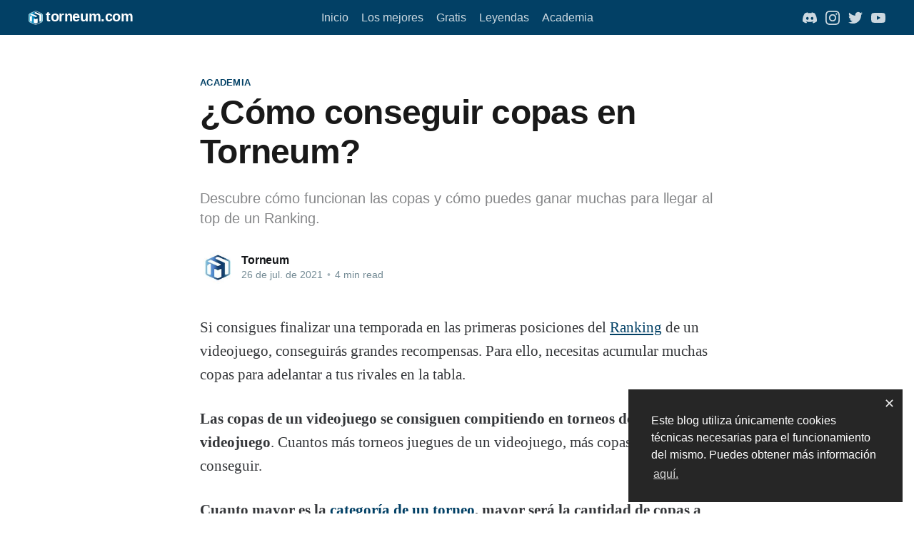

--- FILE ---
content_type: text/html; charset=utf-8
request_url: https://blog.torneum.com/academia/como-conseguir-copas-en-torneum/
body_size: 10547
content:
<!DOCTYPE html>
<html lang="es">

<head>

    <title>¿Cómo conseguir copas en Torneum?</title>
    <meta charset="utf-8" />
    <meta http-equiv="X-UA-Compatible" content="IE=edge" />
    <meta name="HandheldFriendly" content="True" />
    <meta name="viewport" content="width=device-width, initial-scale=1.0" />

    <link rel="stylesheet" type="text/css" href="/assets/built/main.css?v=7dc95ba5e0" />

    <link rel="icon" href="/favicon.png" type="image/png" />
    <link rel="canonical" href="https://blog.torneum.com/academia/como-conseguir-copas-en-torneum/" />
    <meta name="referrer" content="no-referrer-when-downgrade" />
    
    <meta property="og:site_name" content="Torneum Gaming World" />
    <meta property="og:type" content="article" />
    <meta property="og:title" content="¿Cómo conseguir copas en Torneum?" />
    <meta property="og:description" content="Descubre cómo funcionan las copas y cómo puedes ganar muchas para llegar al top de un Ranking." />
    <meta property="og:url" content="https://blog.torneum.com/academia/como-conseguir-copas-en-torneum/" />
    <meta property="og:image" content="https://blog.torneum.com/content/images/2021/05/academy-rankings-final-1.jpg" />
    <meta property="article:published_time" content="2021-07-26T06:03:00.000Z" />
    <meta property="article:modified_time" content="2022-02-26T20:34:55.000Z" />
    <meta property="article:tag" content="Academia" />
    
    <meta name="twitter:card" content="summary_large_image" />
    <meta name="twitter:title" content="¿Cómo conseguir copas en Torneum?" />
    <meta name="twitter:description" content="Descubre cómo funcionan las copas y cómo puedes ganar muchas para llegar al top de un Ranking." />
    <meta name="twitter:url" content="https://blog.torneum.com/academia/como-conseguir-copas-en-torneum/" />
    <meta name="twitter:image" content="https://blog.torneum.com/content/images/2021/05/academy-rankings-final-1.jpg" />
    <meta name="twitter:label1" content="Written by" />
    <meta name="twitter:data1" content="Torneum" />
    <meta name="twitter:label2" content="Filed under" />
    <meta name="twitter:data2" content="Academia" />
    <meta name="twitter:site" content="@torneum" />
    <meta property="og:image:width" content="2216" />
    <meta property="og:image:height" content="1495" />
    
    <script type="application/ld+json">
{
    "@context": "https://schema.org",
    "@type": "Article",
    "publisher": {
        "@type": "Organization",
        "name": "Torneum Gaming World",
        "url": "https://blog.torneum.com/",
        "logo": {
            "@type": "ImageObject",
            "url": "https://blog.torneum.com/favicon.png",
            "width": 60,
            "height": 60
        }
    },
    "author": {
        "@type": "Person",
        "name": "Torneum",
        "image": {
            "@type": "ImageObject",
            "url": "https://blog.torneum.com/content/images/2021/05/Logo_Torneum__simbolo-fondoclaro-4.jpg",
            "width": 1476,
            "height": 1116
        },
        "url": "https://blog.torneum.com/autor/torneum/",
        "sameAs": []
    },
    "headline": "¿Cómo conseguir copas en Torneum?",
    "url": "https://blog.torneum.com/academia/como-conseguir-copas-en-torneum/",
    "datePublished": "2021-07-26T06:03:00.000Z",
    "dateModified": "2022-02-26T20:34:55.000Z",
    "image": {
        "@type": "ImageObject",
        "url": "https://blog.torneum.com/content/images/2021/05/academy-rankings-final-1.jpg",
        "width": 2216,
        "height": 1495
    },
    "keywords": "Academia",
    "description": "Descubre cómo funcionan las copas y cómo puedes ganar muchas para llegar al top de un Ranking. ",
    "mainEntityOfPage": {
        "@type": "WebPage",
        "@id": "https://blog.torneum.com/"
    }
}
    </script>

    <meta name="generator" content="Ghost 4.4" />
    <link rel="alternate" type="application/rss+xml" title="Torneum Gaming World" href="" />
    
    <meta
  name="keywords"
  content="ESPORTS, TORNEUM, THEGREFG, REVIEWS, VIDEOJUEGOS, COMPETICIONES"
/>

<link
  rel="stylesheet"
  type="text/css"
  href="https://cdn.jsdelivr.net/npm/cookieconsent@3/build/cookieconsent.min.css"
/>

<script
  src="https://cdn.jsdelivr.net/npm/cookieconsent@3/build/cookieconsent.min.js"
  data-cfasync="false"
></script>

<script>
  function drawAmazonProductList({containerId:n,highlightDescription:e,amazonProductList:t}){const a=t;if(!Array.isArray(a))return;const r=document.getElementById(n);if(!r)return;let o='<ul class="c-products-list">';for(let n=0;n<a.length;n++)o+=_drawProductListItem(n,a[n],e);r.innerHTML=o+"</ul>"}function _drawProductListItem(n,e,t){return e.url&&e.imgUrl&&e.name&&e.description?`\n      <li class="c-products-list__item c-product">\n        <div class="c-product__number">#${e.number||n+1}</div>\n        <a\n        class="c-product__img"\n        href="${_createMonetizableLink(e.url)}"\n        target="_blank"\n        rel="noopener"\n        >\n        <img\n            src="${e.imgUrl}"\n            alt="${e.name}"\n            title="Comprar ${e.name}"\n        />\n        </a>\n        <a\n        class="c-product__name"\n        href="${_createMonetizableLink(e.url)}"\n        target="_blank"\n        rel="noopener"\n        >${e.name}</a\n        >\n        <div class="c-product__description" ${t?'style="color: red;"':""}>${e.description}</div>\n        <div class="c-product__cta u-flex-container u-justify-content-center">\n        ${_drawProductListItemCta(e)}\n        </div>\n      </li>`:""}function _drawProductListItemCta(n){return n&&"amazon"===n.affiliateProgram?`\n        <a\n          class="c-amazon-btn"\n          href="${_createMonetizableLink(n.url)}"\n          target="_blank"\n          rel="noopener"\n        >\n          <div class="c-amazon-btn__icon">\n            <svg class="icon-amazon">\n                <use xlink:href="#icon-amazon"></use>\n            </svg>\n          </div>\n          <div class="c-amazon-btn__text">Ver precio</div>\n        </a>\n      `:`\n        <a\n          class="c-amazon-btn"\n          style="background-color: #E05655; border: 1px solid #E05655"\n          href="${_createMonetizableLink(n.url)}"\n          target="_blank"\n          rel="noopener"\n        >\n          Ver precio\n        </a>\n      `}function drawComparisonTable({containerId:n,amazonProductList:e}){const t=e;if(!Array.isArray(t))return;const a=document.getElementById(n);if(!a)return;const r=t.slice(0,3);let o='<ul class="c-table-1">';for(let n=0;n<r.length;n++)o+=_drawComparisonTableItem(r[n]);a.innerHTML=o+"</ul>"}function _genComparisonTableItemTitle(n){return"best"===n?"¡El mejor!":"cost-effective"===n?"¡Calidad/precio!":"economic"===n?"¡Económico!":""}function _drawComparisonTableItemFeatures(n){let e='<ul class="c-product__features c-product-features">';for(let t=0;t<n.length;t++)e+=`\n        <li class="c-product-features__item${t!==n.length-1?" u-border-bottom":""}">\n          ${n[t]}\n        </li>\n      `;return e+="</ul>"}function _drawComparisonTableItem(n){return n.type&&n.url&&n.imgUrl&&n.name&&Array.isArray(n.featureList)?`\n      <li class="c-table-1__item">\n        <div class="c-product">\n          <div class="c-product__title c-product__title--${n.type} u-border-bottom">\n            ${_genComparisonTableItemTitle(n.type)}\n          </div>\n          <a\n            class="c-product__img" style="height: 200px;"\n            href="${_createMonetizableLink(n.url)}"\n            target="_blank"\n            rel="noopener"\n          >\n            <img style="height: 100%; object-fit: contain;"\n              src="${n.imgUrl}"\n              alt="${n.name}"\n              title="Comprar ${n.name}"\n            />\n          </a>\n          <a\n            class="c-product__name u-border-bottom"\n            href="${_createMonetizableLink(n.url)}"\n            target="_blank"\n            rel="noopener"\n          >\n            ${n.name}\n          </a>\n          ${_drawComparisonTableItemFeatures(n.featureList)}\n          ${_drawComparisonTableItemCta(n)}\n        </div>\n      </li>`:""}function _drawComparisonTableItemCta(n){return n&&"amazon"===n.affiliateProgram?`\n        <a\n          class="c-product__cta c-amazon-btn"\n          href="${_createMonetizableLink(n.url)}"\n          target="_blank"\n          rel="noopener"\n        >\n          <div class="c-amazon-btn__icon">\n            <svg class="icon-amazon">\n              <use xlink:href="#icon-amazon"></use>\n            </svg>\n          </div>\n          <div class="c-amazon-btn__text">Ver precio</div>\n        </a>\n      `:`\n        <a\n          class="c-product__cta c-amazon-btn"\n          style="background-color: #E05655; border: 1px solid #E05655"\n          href="${_createMonetizableLink(n.url)}"\n          target="_blank"\n          rel="noopener"\n        >\n          Ver precio\n        </a>\n      `}function _createMonetizableLink(n){let e,t;try{e=new URL(n)}catch(n){return window.localtion.origin}if(e.toString().startsWith("https://blog.torneum.com/link"))return n;try{t=new URL("https://blog.torneum.com/link")}catch(n){return window.localtion.origin}const a=window.location.href;a&&""!==a&&t.searchParams.set("ref",a);const r=e.searchParams.get("torCampaign");return r&&(e.searchParams.delete("torCampaign"),t.searchParams.set("campaign",r)),t.searchParams.set("url",e.toString()),t.toString()}function buildAffiliationLinks(){document.querySelectorAll(".gh-content a").forEach(n=>{(n.textContent||"").includes("[a]")&&(n.innerHTML=n.textContent.replace("[a]",""),n.setAttribute("target","_blank"),n.setAttribute("rel","noopener"),n.setAttribute("href",_createMonetizableLink(n.href)))})}window.addEventListener("load",function(){window.cookieconsent.initialise({palette:{popup:{background:"#262626",text:"#ffffff"},button:{background:"#e05655",border:null,text:"#ffffff"}},theme:"edgeless",layout:"basic-close",position:"bottom-right",content:{message:"Este blog utiliza únicamente cookies técnicas necesarias para el funcionamiento del mismo. Puedes obtener más información",dismiss:"Aceptar",allow:"Permitir cookies",link:"aquí.",href:"/cookies-policy/"},dismissOnScroll:200,elements:{dismiss:"",close:'<span aria-label="dismiss cookie message" tabindex="0" class="cc-close" style="font-size: 18px; padding: 5px 2.5px;">&#x2715;</span>'}}),Array.from(document.getElementsByClassName("c-amazon-btn")).forEach(n=>n.href=_createMonetizableLink(n.href)),buildAffiliationLinks()});
</script>
<style>:root {--ghost-accent-color: #024065;}</style>

</head>

<body class="post-template tag-academia">

    <svg style="display: none" xmlns="http://www.w3.org/2000/svg">
    <defs>
        <symbol id="icon-amazon" viewBox="0 0 24 24">
            <title>Amazon Icon</title>
            <path
                d="M13.958 10.09c0 1.232.029 2.256-.591 3.351-.502.891-1.301 1.438-2.186 1.438-1.214 0-1.922-.924-1.922-2.292 0-2.692 2.415-3.182 4.7-3.182v.685zm3.186 7.705c-.209.189-.512.201-.745.074-1.052-.872-1.238-1.276-1.814-2.106-1.734 1.767-2.962 2.297-5.209 2.297-2.66 0-4.731-1.641-4.731-4.925 0-2.565 1.391-4.309 3.37-5.164 1.715-.754 4.11-.891 5.942-1.095v-.41c0-.753.06-1.642-.383-2.294-.385-.579-1.124-.82-1.775-.82-1.205 0-2.277.618-2.54 1.897-.054.285-.261.567-.549.582l-3.061-.333c-.259-.056-.548-.266-.472-.66.704-3.716 4.06-4.838 7.066-4.838 1.537 0 3.547.41 4.758 1.574 1.538 1.436 1.392 3.352 1.392 5.438v4.923c0 1.481.616 2.13 1.192 2.929.204.287.247.63-.01.839-.647.541-1.794 1.537-2.423 2.099l-.008-.007zm3.559 1.988c-2.748 1.472-5.735 2.181-8.453 2.181-4.027 0-7.927-1.393-11.081-3.706-.277-.202-.481.154-.251.416 2.925 3.326 6.786 5.326 11.076 5.326 3.061 0 6.614-1.214 9.066-3.494.406-.377.058-.945-.357-.723zm.67 2.216c-.091.227.104.32.31.147 1.339-1.12 1.685-3.466 1.411-3.804-.272-.336-2.612-.626-4.04.377-.22.154-.182.367.062.337.805-.096 2.595-.312 2.913.098.319.41-.355 2.094-.656 2.845z"
                fill-rule="evenodd" clip-rule="evenodd" />
        </symbol>
    </defs>
</svg>

    <div class="viewport">

        <header id="gh-head"
    class="gh-head ">
    <nav class="gh-head-inner inner gh-container">

        <div class="gh-head-brand">
            <a class="gh-head-logo" href="https://torneum.com" target="_blank" rel="noopener"><svg xmlns="http://www.w3.org/2000/svg" width="66" height="66" viewBox="0 0 66 66">
    <defs>
        <linearGradient id="kjiia" x1="1.44" x2="63.56" y1="32.97" y2="32.97" gradientUnits="userSpaceOnUse">
            <stop offset="0" stop-color="#5fc5d9" />
            <stop offset=".33" stop-color="#0086c2" />
            <stop offset=".51" stop-color="#024065" />
            <stop offset=".72" stop-color="#024065" />
            <stop offset="1" stop-color="#5fc5d9" />
        </linearGradient>
    </defs>
    <g>
        <g>
            <g>
                <path fill="url(#kjiia)"
                    d="M35.8 2.4l24.3 10.7c2.6 1.1 4.3 3.7 4.3 6.6v26.6c0 2.8-1.7 5.4-4.3 6.6L35.8 63.6c-1.8.8-3.9.8-5.8 0L5.7 52.9c-2.6-1.1-4.3-3.7-4.3-6.6V19.7c0-2.8 1.7-5.4 4.3-6.6L30 2.4c1.9-.8 4-.8 5.8 0z" />
                <path fill="none" stroke="#fff" stroke-miterlimit="50" stroke-width="2"
                    d="M35.8 2.4l24.3 10.7c2.6 1.1 4.3 3.7 4.3 6.6v26.6c0 2.8-1.7 5.4-4.3 6.6L35.8 63.6c-1.8.8-3.9.8-5.8 0L5.7 52.9c-2.6-1.1-4.3-3.7-4.3-6.6V19.7c0-2.8 1.7-5.4 4.3-6.6L30 2.4c1.9-.8 4-.8 5.8 0z" />
            </g>
            <g>
                <g>
                    <path fill="#fff"
                        d="M6.7 37.997v8.7c0 .8.5 1.5 1.2 1.8l4.9 2.1c1.3.6 2.7-.4 2.7-1.8v-23.2c0-1.6-1.8-2.5-3.1-1.6l-4.9 3.4c-.5.4-.8 1-.8 1.6z" />
                </g>
                <g>
                    <path fill="#fff"
                        d="M32.4 39.195l-6.3-2.8c-.9-.4-1.9.3-1.9 1.2v17c0 .5.3 1 .8 1.2l7.4 3.2c.3.2.7.2 1.1 0l7.4-3.2c.5-.2.8-.7.8-1.2v-17c0-1-1-1.6-1.9-1.2l-6.3 2.8c-.4.2-.8.2-1.1 0z" />
                </g>
            </g>
            <g>
                <path fill="#fff"
                    d="M39.7 26.505l-6.4 2.8c-.2.1-.5.1-.8 0l-8.4-3.7-8.7-3.8-6.8-3c-.8-.3-.8-1.4 0-1.7l6.4-2.8c.2-.1.5-.1.8 0l8.4 3.7 8.7 3.8 6.8 3c.7.3.7 1.4 0 1.7z" />
            </g>
            <g>
                <path fill="#fff"
                    d="M50.4 14.1l-8.7-3.8-7.9-3.5c-.5-.2-1.1-.2-1.6 0l-3.7 1.6c-1.6.7-1.6 3 0 3.7l4.5 2 8.7 3.8 7.5 3.3c.7.3 1.2 1.1 1.2 1.9v25.6c0 1.5 1.5 2.4 2.8 1.9l4.7-2.1c.7-.3 1.2-1.1 1.2-1.9V19.3c0-.8-.5-1.5-1.2-1.9z" />
            </g>
        </g>
    </g>
</svg><span
                    class="gh-head-brand-name">torneum.com</span></a>
            <a class="gh-burger" role="button">
                <div class="gh-burger-box">
                    <div class="gh-burger-inner"></div>
                </div>
            </a>
        </div>
        <div class="gh-head-menu">
            <ul class="nav">
    <li class="nav-inicio"><a href="https://blog.torneum.com/">Inicio</a></li>
    <li class="nav-los-mejores"><a href="https://blog.torneum.com/tag/mejores/">Los mejores</a></li>
    <li class="nav-gratis"><a href="https://blog.torneum.com/tag/gratis/">Gratis</a></li>
    <li class="nav-leyendas"><a href="https://blog.torneum.com/categoria/leyendas/">Leyendas</a></li>
    <li class="nav-academia"><a href="https://blog.torneum.com/categoria/academia/">Academia</a></li>
</ul>

        </div>
        <div class="gh-head-actions">
            <div class="gh-social">
    <a class="gh-social-discord" href="https://discord.gg/torneum" title="Discord" target="_blank" rel="noopener"><svg viewBox="0 0 24 24" xmlns="http://www.w3.org/2000/svg">
    <path d="M20.317 4.3698a19.7913 19.7913 0 00-4.8851-1.5152.0741.0741 0 00-.0785.0371c-.211.3753-.4447.8648-.6083 1.2495-1.8447-.2762-3.68-.2762-5.4868 0-.1636-.3933-.4058-.8742-.6177-1.2495a.077.077 0 00-.0785-.037 19.7363 19.7363 0 00-4.8852 1.515.0699.0699 0 00-.0321.0277C.5334 9.0458-.319 13.5799.0992 18.0578a.0824.0824 0 00.0312.0561c2.0528 1.5076 4.0413 2.4228 5.9929 3.0294a.0777.0777 0 00.0842-.0276c.4616-.6304.8731-1.2952 1.226-1.9942a.076.076 0 00-.0416-.1057c-.6528-.2476-1.2743-.5495-1.8722-.8923a.077.077 0 01-.0076-.1277c.1258-.0943.2517-.1923.3718-.2914a.0743.0743 0 01.0776-.0105c3.9278 1.7933 8.18 1.7933 12.0614 0a.0739.0739 0 01.0785.0095c.1202.099.246.1981.3728.2924a.077.077 0 01-.0066.1276 12.2986 12.2986 0 01-1.873.8914.0766.0766 0 00-.0407.1067c.3604.698.7719 1.3628 1.225 1.9932a.076.076 0 00.0842.0286c1.961-.6067 3.9495-1.5219 6.0023-3.0294a.077.077 0 00.0313-.0552c.5004-5.177-.8382-9.6739-3.5485-13.6604a.061.061 0 00-.0312-.0286zM8.02 15.3312c-1.1825 0-2.1569-1.0857-2.1569-2.419 0-1.3332.9555-2.4189 2.157-2.4189 1.2108 0 2.1757 1.0952 2.1568 2.419 0 1.3332-.9555 2.4189-2.1569 2.4189zm7.9748 0c-1.1825 0-2.1569-1.0857-2.1569-2.419 0-1.3332.9554-2.4189 2.1569-2.4189 1.2108 0 2.1757 1.0952 2.1568 2.419 0 1.3332-.946 2.4189-2.1568 2.4189Z"/>
</svg></a>
    <a class="gh-social-instagram" href="https://www.instagram.com/torneumofficial/" title="Instagram" target="_blank"
        rel="noopener"><svg viewBox="0 0 24 24" xmlns="http://www.w3.org/2000/svg">
    <path
        d="M12 0C8.74 0 8.333.015 7.053.072 5.775.132 4.905.333 4.14.63c-.789.306-1.459.717-2.126 1.384S.935 3.35.63 4.14C.333 4.905.131 5.775.072 7.053.012 8.333 0 8.74 0 12s.015 3.667.072 4.947c.06 1.277.261 2.148.558 2.913.306.788.717 1.459 1.384 2.126.667.666 1.336 1.079 2.126 1.384.766.296 1.636.499 2.913.558C8.333 23.988 8.74 24 12 24s3.667-.015 4.947-.072c1.277-.06 2.148-.262 2.913-.558.788-.306 1.459-.718 2.126-1.384.666-.667 1.079-1.335 1.384-2.126.296-.765.499-1.636.558-2.913.06-1.28.072-1.687.072-4.947s-.015-3.667-.072-4.947c-.06-1.277-.262-2.149-.558-2.913-.306-.789-.718-1.459-1.384-2.126C21.319 1.347 20.651.935 19.86.63c-.765-.297-1.636-.499-2.913-.558C15.667.012 15.26 0 12 0zm0 2.16c3.203 0 3.585.016 4.85.071 1.17.055 1.805.249 2.227.415.562.217.96.477 1.382.896.419.42.679.819.896 1.381.164.422.36 1.057.413 2.227.057 1.266.07 1.646.07 4.85s-.015 3.585-.074 4.85c-.061 1.17-.256 1.805-.421 2.227-.224.562-.479.96-.899 1.382-.419.419-.824.679-1.38.896-.42.164-1.065.36-2.235.413-1.274.057-1.649.07-4.859.07-3.211 0-3.586-.015-4.859-.074-1.171-.061-1.816-.256-2.236-.421-.569-.224-.96-.479-1.379-.899-.421-.419-.69-.824-.9-1.38-.165-.42-.359-1.065-.42-2.235-.045-1.26-.061-1.649-.061-4.844 0-3.196.016-3.586.061-4.861.061-1.17.255-1.814.42-2.234.21-.57.479-.96.9-1.381.419-.419.81-.689 1.379-.898.42-.166 1.051-.361 2.221-.421 1.275-.045 1.65-.06 4.859-.06l.045.03zm0 3.678c-3.405 0-6.162 2.76-6.162 6.162 0 3.405 2.76 6.162 6.162 6.162 3.405 0 6.162-2.76 6.162-6.162 0-3.405-2.76-6.162-6.162-6.162zM12 16c-2.21 0-4-1.79-4-4s1.79-4 4-4 4 1.79 4 4-1.79 4-4 4zm7.846-10.405c0 .795-.646 1.44-1.44 1.44-.795 0-1.44-.646-1.44-1.44 0-.794.646-1.439 1.44-1.439.793-.001 1.44.645 1.44 1.439z" />
</svg></a>
    <a class="gh-social-twitter" href="https://twitter.com/torneum" title="Twitter" target="_blank" rel="noopener"><svg xmlns="http://www.w3.org/2000/svg" viewBox="0 0 24 24">
    <path
        d="M23.953 4.57a10 10 0 01-2.825.775 4.958 4.958 0 002.163-2.723c-.951.555-2.005.959-3.127 1.184a4.92 4.92 0 00-8.384 4.482C7.69 8.095 4.067 6.13 1.64 3.162a4.822 4.822 0 00-.666 2.475c0 1.71.87 3.213 2.188 4.096a4.904 4.904 0 01-2.228-.616v.06a4.923 4.923 0 003.946 4.827 4.996 4.996 0 01-2.212.085 4.936 4.936 0 004.604 3.417 9.867 9.867 0 01-6.102 2.105c-.39 0-.779-.023-1.17-.067a13.995 13.995 0 007.557 2.209c9.053 0 13.998-7.496 13.998-13.985 0-.21 0-.42-.015-.63A9.935 9.935 0 0024 4.59z" />
</svg></a>
    <a class="gh-social-youtube" href="https://www.youtube.com/c/torneum" title="YouTube" target="_blank"
        rel="noopener"><svg xmlns="http://www.w3.org/2000/svg" viewBox="0 0 24 24">
    <path
        d="M23.498 6.186a3.016 3.016 0 0 0-2.122-2.136C19.505 3.545 12 3.545 12 3.545s-7.505 0-9.377.505A3.017 3.017 0 0 0 .502 6.186C0 8.07 0 12 0 12s0 3.93.502 5.814a3.016 3.016 0 0 0 2.122 2.136c1.871.505 9.376.505 9.376.505s7.505 0 9.377-.505a3.015 3.015 0 0 0 2.122-2.136C24 15.93 24 12 24 12s0-3.93-.502-5.814zM9.545 15.568V8.432L15.818 12l-6.273 3.568z" />
</svg></a>
</div>        </div>
    </nav>
</header>

        <main>
                <article
    class="article post tag-academia">

    <header class="article-header gh-canvas">

        <section class="article-tag">
            <a href="https://blog.torneum.com/tag/academia/">Academia</a>
        </section>

        <h1 class="article-title">¿Cómo conseguir copas en Torneum?</h1>

        <p class="article-excerpt">Descubre cómo funcionan las copas y cómo puedes ganar muchas para llegar al top de un Ranking. </p>

        <div class="article-byline">
            <section class="article-byline-content">
                <ul class="author-list">
                    <li class="author-list-item">
                        <a href="/autor/torneum/" class="author-avatar">
                            <img class="author-profile-image" src="/content/images/size/w100/2021/05/Logo_Torneum__simbolo-fondoclaro-4.jpg"
                                alt="Torneum" />
                        </a>
                    </li>
                </ul>
                <div class="article-byline-meta">
                    <h4 class="author-name"><a href="/autor/torneum/">Torneum</a></h4>
                    <div class="byline-meta-content">
                        <time class="byline-meta-date" datetime="2021-07-26">26 de jul. de 2021</time>
                        <span class="byline-reading-time"><span class="bull">&bull;</span> 4 min read</span>
                    </div>
                </div>
            </section>
        </div>
    </header>

    <section class="gh-content gh-canvas">
        <p>Si consigues finalizar una temporada en las primeras posiciones del <a href="https://blog.torneum.com/como-funcionan-los-rankings/">Ranking</a> de un videojuego, conseguirás grandes recompensas. Para ello, necesitas acumular muchas copas para adelantar a tus rivales en la tabla.</p><p><strong>Las copas de un videojuego se consiguen compitiendo en torneos de ese videojuego</strong>. Cuantos más torneos juegues de un videojuego, más copas podrás conseguir.</p><p><strong>Cuanto mayor es la <a href="https://blog.torneum.com/como-subir-de-nivel-en-torneum/">categoría de un torneo</a>, mayor será la cantidad de copas a lograr</strong>. Podrás comprender el potencial de copas que se pueden ganar en un torneo en función de la cantidad de flechas que acompañan a la copa.</p><figure class="kg-card kg-image-card kg-card-hascaption"><img src="https://blog.torneum.com/content/images/2021/07/11---copia-1.jpg" class="kg-image" alt loading="lazy" width="1418" height="254" srcset="https://blog.torneum.com/content/images/size/w600/2021/07/11---copia-1.jpg 600w, https://blog.torneum.com/content/images/size/w1000/2021/07/11---copia-1.jpg 1000w, https://blog.torneum.com/content/images/2021/07/11---copia-1.jpg 1418w" sizes="(min-width: 720px) 720px"><figcaption><em>En los torneos Élite podrás conseguir muchas copas</em></figcaption></figure><p><strong>Es importante entender que el número de copas que puedes conseguir en un torneo depende de la cantidad de copas que ya tengas</strong>. </p><p>El funcionamiento es el siguiente: dependiendo de la categoría del torneo, este tendrá una base de copas máxima para conseguir. Esta es la cantidad máxima de copas que puedes ganar ese torneo. Pero si tienes muchas copas, entonces ganarás una cantidad inferior o incluso puedes llegar a perder copas si pierdes en las primeras fases.</p><p>Para que puedas comprenderlo mejor, vamos a explicar en más detalle las copas que puedes conseguir en cada tipo de torneo:</p><h3 id="copas-en-los-torneos-thunder-rookie">Copas en los <a href="https://blog.torneum.com/que-es-un-torneo-thunder/">torneos Thunder</a> Rookie</h3><p>La base de copas máxima para estos torneos, que se aplicará a los jugadores que tengan 400 o menos copas, es:</p><ul><li>+20 copas para el campeón.</li><li>+10 copas para el subcampeón.</li><li>+5 copas para los 2 equipos que pierden en 2ª fase.</li><li>0 copas para los que pierden en 1ª fase.</li></ul><p><strong>Si tienes más de 400 copas, las copas que ganas se verán reducidas gradualmente.</strong></p><p>Por ejemplo, los jugadores que tengan 1000 copas conseguirán:</p><ul><li>+8 copas para el campeón.</li><li>+4 copas para el subcampeón.</li><li>-4 copas para los 2 equipos que pierden en 2ª fase.</li><li>-12 copas para los que pierden en 1ª fase.</li></ul><p>Las copas se calcularán y se te entregarán automáticamente cuando finalices cada torneo.</p><figure class="kg-card kg-image-card kg-card-hascaption"><img src="https://blog.torneum.com/content/images/2021/06/trofeo--0-6.svg" class="kg-image" alt loading="lazy" width="106" height="150"><figcaption><em>Copas Repartidas Torneos Thunder Rookie.</em></figcaption></figure><h3 id="copas-en-los-torneos-thunder-challenger">Copas en los <a href="https://blog.torneum.com/que-es-un-torneo-thunder/">torneos Thunder</a> Challenger</h3><p>La base de copas máxima para este torneo, que se aplicará a los jugadores que tengan 400 o menos copas, es:</p><ul><li>+40 copas para el campeón.</li><li>+20 copas para el subcampeón.</li><li>+10 copas para los 2 equipos que pierden en 2ª fase.</li><li>0 copas para los que pierden en 1ª fase.</li></ul><p><strong>Si tienes más de 400 copas, las copas que ganas se verán reducidas gradualmente. </strong></p><p>Por ejemplo, los jugadores que tengan 1000 copas conseguirán:</p><ul><li>+16 copas para el campeón.</li><li>+8 copas para el subcampeón.</li><li>+1 copas para los 2 equipos que pierden en 2ª fase.</li><li>-6 copas para los que pierden en 1ª fase.</li></ul><p>Las copas se calcularán y se te entregarán automáticamente cuando finalices el torneo.</p><figure class="kg-card kg-image-card kg-card-hascaption"><img src="https://blog.torneum.com/content/images/2021/06/trofeo--1.svg" class="kg-image" alt loading="lazy" width="163" height="150"><figcaption><em>Copas Repartidas Torneos Thunder Challenger.</em></figcaption></figure><h3 id="copas-en-los-torneos-titan-challenger">Copas en los <a href="https://blog.torneum.com/que-es-un-torneo-titan/">torneos Titan</a> Challenger</h3><p>La base de copas máxima para este torneo, que se aplicará a los jugadores que tengan 400 o menos copas, es:</p><ul><li>+150 copas para los que consigan 10 o más victorias en un intento.</li><li>+75 copas para los que consigan  6 a 9 victorias en un intento.</li><li>+37 copas para los que consigan 3 a 5 victorias en un intento.</li><li>+18 copas para los que consigan 1 a 2 victorias en un intento.</li><li>0 copas para los que no consigan victorias.</li></ul><p><strong>Si tienes más de 400 copas, las copas que ganas se verán reducidas gradualmente. </strong></p><p>Por ejemplo, los jugadores que tengan 1000 copas conseguirán:</p><ul><li>+60 copas para los que consigan 10 o más victorias en un intento.</li><li>+30 copas para los que consigan 6 a 9 victorias en un intento.</li><li>+15 copas para los que consigan 3 a 5 victorias en un intento.</li><li>+7 copas para los que consigan 1 a 2 victorias en un intento.</li><li>0 copas para los que no consigan victorias.</li></ul><p>Las copas se calcularán y se te entregarán automáticamente cuando finalices cada intento en el torneo.</p><figure class="kg-card kg-image-card kg-card-hascaption"><img src="https://blog.torneum.com/content/images/2021/06/trofeo--2-1.svg" class="kg-image" alt loading="lazy" width="224" height="150"><figcaption><em>Copas Repartidas Torneos Titan Challenger</em></figcaption></figure><h3 id="copas-en-los-torneos-titan-%C3%A9lite">Copas en los <a href="https://blog.torneum.com/que-es-un-torneo-titan/">torneos Titan</a> Élite</h3><p>Estos son los torneos que tienen la mayor base de copas a conseguir.</p><p>La base de copas máxima para este torneo, que se aplicará a los jugadores que tengan 400 o menos copas, es:</p><ul><li>+200 copas para los que consigan 10 o más victorias en un intento.</li><li>+100 copas para los que consigan 6 a 9 victorias en un intento.</li><li>+50 copas para los que consigan 3 a 5 victorias en un intento.</li><li>+25 copas para los que consigan 1 a 2 victorias en un intento.</li><li>0 copas para los que no consigan victorias.</li></ul><p><strong>Si tienes más de 400 copas, las copas que ganas se verán reducidas gradualmente. </strong></p><p>Por ejemplo, los jugadores que tengan 1000 copas conseguirán:</p><ul><li>+80 copas para los que consigan 10 o más victorias en un intento.</li><li>+40 copas para los que consigan 6 a 9 victorias en un intento.</li><li>+20 copas para los que consigan 3 a 5 victorias en un intento.</li><li>+10 copas para los que consigan 1 a 2 victorias en un intento.</li><li>0 copas para los que no consigan victorias.</li></ul><p>Las copas se calcularán y se te entregarán automáticamente cuando finalices cada intento en el torneo.</p><figure class="kg-card kg-image-card kg-card-hascaption"><img src="https://blog.torneum.com/content/images/2021/06/trofeo--3-3.svg" class="kg-image" alt loading="lazy" width="285" height="150"><figcaption><em>Copas Torneos Titan Elite</em></figcaption></figure><p>¡Ya lo sabes! <strong>¡Tu objetivo es jugar muchos torneos y conseguir acumular muchas copas para entrar en el top del Ranking!</strong> Puedes saber más sobre <a href="https://blog.torneum.com/como-funcionan-los-rankings/">cómo funcionan los Rankings</a>.</p><p>También puedes consultar <a href="https://blog.torneum.com/tag/review/">nuestros análisis sobre los mejores productos gaming para la competición</a>. Para escalar en el top, hay que llevar el equipo adecuado.</p><p>Os recomendamos que nos sigáis en <a href="https://discord.com/invite/torneum">Discord[e]</a> y <a href="https://twitter.com/torneum?lang=es">Twitter[e]</a>, para que podáis estar informados de todas las novedades de <a href="https://torneum.com/es/">Torneum.com[e]</a>.</p>

            </section>

    </article>


    



<aside class="read-more-wrap">
    <div class="read-more inner">
        
<article class="post-card post">

    <a class="post-card-image-link" href="https://blog.torneum.com/academia/minecraft/">
    <img class="post-card-image" srcset="/content/images/size/w300/2025/05/650_1200.jpeg 300w,
/content/images/size/w600/2025/05/650_1200.jpeg 600w,
/content/images/size/w1000/2025/05/650_1200.jpeg 1000w,
/content/images/size/w2000/2025/05/650_1200.jpeg 2000w
" sizes="(max-width: 1000px) 400px, 800px"
        src="/content/images/size/w600/2025/05/650_1200.jpeg" alt="MINECRAFT" loading="lazy" />
</a>

    <div class="post-card-content">

    <a class="post-card-content-link" href="https://blog.torneum.com/academia/minecraft/">
        <header class="post-card-header">
    <h2 class="post-card-title">MINECRAFT</h2>
</header>        <section class="post-card-excerpt">
            <p>🧱 Reglas del Partido – Minecraft 1vs1 (PvP BO3) Versus Kills – Best of 3 (BO3) – Torneos por región 🔧 Modalidad del JuegoFormato: 1vs1 – Duelo directo Modo: PvP Mapa: Arena PvP (simétrico, balanceado, sin ventajas externas) Versión recomendada: Java Edition 1.8.9 Kit: Espada de hierro, armadura básica sin encantamientos exagerados Serie al</p>
        </section>
    </a>

    <footer class="post-card-meta">
    <ul class="author-list">
        <li class="author-list-item">
            <a href="/autor/torneum-staff/" class="static-avatar">
                <img class="author-profile-image" src="/content/images/size/w100/2025/01/Logo_Torneum__simbolo-fondoclaro-5.jpg" alt="Torneum" />
            </a>
        </li>
    </ul>
    <div class="post-card-byline-content">
        <span><a href="/autor/torneum-staff/">Torneum</a></span>
        <span class="post-card-byline-date"><time datetime="2025-05-31">31 de may. de 2025</time> <span
                class="bull">&bull;</span> 2 min read</span>
    </div>
</footer>
</div></article>        
<article class="post-card post no-image">

    
    <div class="post-card-content">

    <a class="post-card-content-link" href="https://blog.torneum.com/academia/como-formar-el-partido-street-fighter-6-1v1-bo3/">
        <header class="post-card-header">
    <h2 class="post-card-title">🕹️ ¿Cómo formar el partido? (Street Fighter 6 – 1v1 BO3)</h2>
</header>        <section class="post-card-excerpt">
            <p>🕹️ ¿Cómo formar el partido? (Street Fighter 6 – 1v1 BO3)1º AÑADIR A TU RIVAL EN LA PLATAFORMADesde la hora oficial de inicio del partido, ambos jugadores tienen 10 minutos para comenzar la partida. Podrás ver el nombre de usuario de tu rival dentro de la sección del partido en Torneum.</p>
        </section>
    </a>

    <footer class="post-card-meta">
    <ul class="author-list">
        <li class="author-list-item">
            <a href="/autor/torneum-staff/" class="static-avatar">
                <img class="author-profile-image" src="/content/images/size/w100/2025/01/Logo_Torneum__simbolo-fondoclaro-5.jpg" alt="Torneum" />
            </a>
        </li>
    </ul>
    <div class="post-card-byline-content">
        <span><a href="/autor/torneum-staff/">Torneum</a></span>
        <span class="post-card-byline-date"><time datetime="2025-05-15">15 de may. de 2025</time> <span
                class="bull">&bull;</span> 1 min read</span>
    </div>
</footer>
</div></article>        
<article class="post-card post no-image">

    
    <div class="post-card-content">

    <a class="post-card-content-link" href="https://blog.torneum.com/academia/reglas-street-fighter-6-duelo-1v1-bo3/">
        <header class="post-card-header">
    <h2 class="post-card-title">🥊 Reglas Street Fighter 6 – Duelo 1v1 BO3</h2>
</header>        <section class="post-card-excerpt">
            <p>🥊 Reglas Street Fighter 6 – Duelo 1v1 BO3📋 REQUISITOS DE INSCRIPCIÓNDisponer del videojuego Street Fighter 6 en una de las plataformas oficiales (PC, PS5, Xbox Series X/S). Está estrictamente prohibido el uso de mods, hacks, macros, emuladores o cualquier software que otorgue ventajas injustas. Los participantes deben tener al menos</p>
        </section>
    </a>

    <footer class="post-card-meta">
    <ul class="author-list">
        <li class="author-list-item">
            <a href="/autor/torneum-staff/" class="static-avatar">
                <img class="author-profile-image" src="/content/images/size/w100/2025/01/Logo_Torneum__simbolo-fondoclaro-5.jpg" alt="Torneum" />
            </a>
        </li>
    </ul>
    <div class="post-card-byline-content">
        <span><a href="/autor/torneum-staff/">Torneum</a></span>
        <span class="post-card-byline-date"><time datetime="2025-05-15">15 de may. de 2025</time> <span
                class="bull">&bull;</span> 2 min read</span>
    </div>
</footer>
</div></article>    </div>
</aside>




        </main>

        <footer class="site-footer outer">
  <div class="inner">
    <!--<section class="copyright"><a href="https://blog.torneum.com">Torneum Gaming World</a> &copy; 2026-->
    <section class="copyright"><a
        href="https://torneum.com"
        target="_blank"
        rel="noopener"
      >Torneum</a>
      &copy;
      2026
    </section>
    <nav class="site-footer-nav">
      <ul class="nav">
    <li class="nav-aviso-legal"><a href="https://blog.torneum.com/legal/">Aviso legal</a></li>
    <li class="nav-politica-de-cookies"><a href="https://blog.torneum.com/cookies-policy/">Política de cookies</a></li>
</ul>

    </nav>
    <div><div class="gh-social">
    <a class="gh-social-discord" href="https://discord.gg/torneum" title="Discord" target="_blank" rel="noopener"><svg viewBox="0 0 24 24" xmlns="http://www.w3.org/2000/svg">
    <path d="M20.317 4.3698a19.7913 19.7913 0 00-4.8851-1.5152.0741.0741 0 00-.0785.0371c-.211.3753-.4447.8648-.6083 1.2495-1.8447-.2762-3.68-.2762-5.4868 0-.1636-.3933-.4058-.8742-.6177-1.2495a.077.077 0 00-.0785-.037 19.7363 19.7363 0 00-4.8852 1.515.0699.0699 0 00-.0321.0277C.5334 9.0458-.319 13.5799.0992 18.0578a.0824.0824 0 00.0312.0561c2.0528 1.5076 4.0413 2.4228 5.9929 3.0294a.0777.0777 0 00.0842-.0276c.4616-.6304.8731-1.2952 1.226-1.9942a.076.076 0 00-.0416-.1057c-.6528-.2476-1.2743-.5495-1.8722-.8923a.077.077 0 01-.0076-.1277c.1258-.0943.2517-.1923.3718-.2914a.0743.0743 0 01.0776-.0105c3.9278 1.7933 8.18 1.7933 12.0614 0a.0739.0739 0 01.0785.0095c.1202.099.246.1981.3728.2924a.077.077 0 01-.0066.1276 12.2986 12.2986 0 01-1.873.8914.0766.0766 0 00-.0407.1067c.3604.698.7719 1.3628 1.225 1.9932a.076.076 0 00.0842.0286c1.961-.6067 3.9495-1.5219 6.0023-3.0294a.077.077 0 00.0313-.0552c.5004-5.177-.8382-9.6739-3.5485-13.6604a.061.061 0 00-.0312-.0286zM8.02 15.3312c-1.1825 0-2.1569-1.0857-2.1569-2.419 0-1.3332.9555-2.4189 2.157-2.4189 1.2108 0 2.1757 1.0952 2.1568 2.419 0 1.3332-.9555 2.4189-2.1569 2.4189zm7.9748 0c-1.1825 0-2.1569-1.0857-2.1569-2.419 0-1.3332.9554-2.4189 2.1569-2.4189 1.2108 0 2.1757 1.0952 2.1568 2.419 0 1.3332-.946 2.4189-2.1568 2.4189Z"/>
</svg></a>
    <a class="gh-social-instagram" href="https://www.instagram.com/torneumofficial/" title="Instagram" target="_blank"
        rel="noopener"><svg viewBox="0 0 24 24" xmlns="http://www.w3.org/2000/svg">
    <path
        d="M12 0C8.74 0 8.333.015 7.053.072 5.775.132 4.905.333 4.14.63c-.789.306-1.459.717-2.126 1.384S.935 3.35.63 4.14C.333 4.905.131 5.775.072 7.053.012 8.333 0 8.74 0 12s.015 3.667.072 4.947c.06 1.277.261 2.148.558 2.913.306.788.717 1.459 1.384 2.126.667.666 1.336 1.079 2.126 1.384.766.296 1.636.499 2.913.558C8.333 23.988 8.74 24 12 24s3.667-.015 4.947-.072c1.277-.06 2.148-.262 2.913-.558.788-.306 1.459-.718 2.126-1.384.666-.667 1.079-1.335 1.384-2.126.296-.765.499-1.636.558-2.913.06-1.28.072-1.687.072-4.947s-.015-3.667-.072-4.947c-.06-1.277-.262-2.149-.558-2.913-.306-.789-.718-1.459-1.384-2.126C21.319 1.347 20.651.935 19.86.63c-.765-.297-1.636-.499-2.913-.558C15.667.012 15.26 0 12 0zm0 2.16c3.203 0 3.585.016 4.85.071 1.17.055 1.805.249 2.227.415.562.217.96.477 1.382.896.419.42.679.819.896 1.381.164.422.36 1.057.413 2.227.057 1.266.07 1.646.07 4.85s-.015 3.585-.074 4.85c-.061 1.17-.256 1.805-.421 2.227-.224.562-.479.96-.899 1.382-.419.419-.824.679-1.38.896-.42.164-1.065.36-2.235.413-1.274.057-1.649.07-4.859.07-3.211 0-3.586-.015-4.859-.074-1.171-.061-1.816-.256-2.236-.421-.569-.224-.96-.479-1.379-.899-.421-.419-.69-.824-.9-1.38-.165-.42-.359-1.065-.42-2.235-.045-1.26-.061-1.649-.061-4.844 0-3.196.016-3.586.061-4.861.061-1.17.255-1.814.42-2.234.21-.57.479-.96.9-1.381.419-.419.81-.689 1.379-.898.42-.166 1.051-.361 2.221-.421 1.275-.045 1.65-.06 4.859-.06l.045.03zm0 3.678c-3.405 0-6.162 2.76-6.162 6.162 0 3.405 2.76 6.162 6.162 6.162 3.405 0 6.162-2.76 6.162-6.162 0-3.405-2.76-6.162-6.162-6.162zM12 16c-2.21 0-4-1.79-4-4s1.79-4 4-4 4 1.79 4 4-1.79 4-4 4zm7.846-10.405c0 .795-.646 1.44-1.44 1.44-.795 0-1.44-.646-1.44-1.44 0-.794.646-1.439 1.44-1.439.793-.001 1.44.645 1.44 1.439z" />
</svg></a>
    <a class="gh-social-twitter" href="https://twitter.com/torneum" title="Twitter" target="_blank" rel="noopener"><svg xmlns="http://www.w3.org/2000/svg" viewBox="0 0 24 24">
    <path
        d="M23.953 4.57a10 10 0 01-2.825.775 4.958 4.958 0 002.163-2.723c-.951.555-2.005.959-3.127 1.184a4.92 4.92 0 00-8.384 4.482C7.69 8.095 4.067 6.13 1.64 3.162a4.822 4.822 0 00-.666 2.475c0 1.71.87 3.213 2.188 4.096a4.904 4.904 0 01-2.228-.616v.06a4.923 4.923 0 003.946 4.827 4.996 4.996 0 01-2.212.085 4.936 4.936 0 004.604 3.417 9.867 9.867 0 01-6.102 2.105c-.39 0-.779-.023-1.17-.067a13.995 13.995 0 007.557 2.209c9.053 0 13.998-7.496 13.998-13.985 0-.21 0-.42-.015-.63A9.935 9.935 0 0024 4.59z" />
</svg></a>
    <a class="gh-social-youtube" href="https://www.youtube.com/c/torneum" title="YouTube" target="_blank"
        rel="noopener"><svg xmlns="http://www.w3.org/2000/svg" viewBox="0 0 24 24">
    <path
        d="M23.498 6.186a3.016 3.016 0 0 0-2.122-2.136C19.505 3.545 12 3.545 12 3.545s-7.505 0-9.377.505A3.017 3.017 0 0 0 .502 6.186C0 8.07 0 12 0 12s0 3.93.502 5.814a3.016 3.016 0 0 0 2.122 2.136c1.871.505 9.376.505 9.376.505s7.505 0 9.377-.505a3.015 3.015 0 0 0 2.122-2.136C24 15.93 24 12 24 12s0-3.93-.502-5.814zM9.545 15.568V8.432L15.818 12l-6.273 3.568z" />
</svg></a>
</div></div>
  </div>
  <div class="inner" style="margin-top: 20px;">En calidad de Afiliado de Amazon,
    obtengo ingresos por las compras adscritas que cumplen los requisitos
    aplicables.</div>
</footer>
    </div>


    <script src="https://code.jquery.com/jquery-3.5.1.min.js"
        integrity="sha256-9/aliU8dGd2tb6OSsuzixeV4y/faTqgFtohetphbbj0=" crossorigin="anonymous">
        </script>
    <script src="/assets/built/main.min.js?v=7dc95ba5e0"></script>
    <script>
        $(document).ready(function () {
            // Mobile Menu Trigger
            $('.gh-burger').click(function () {
                $('body').toggleClass('gh-head-open');
            });
            // FitVids - Makes video embeds responsive
            $(".gh-content").fitVids();
        });
    </script>

    
</body>

</html>

--- FILE ---
content_type: text/css; charset=UTF-8
request_url: https://blog.torneum.com/assets/built/main.css?v=7dc95ba5e0
body_size: 7601
content:
a,abbr,acronym,address,applet,article,aside,audio,big,blockquote,body,canvas,caption,cite,code,dd,del,details,dfn,div,dl,dt,em,embed,fieldset,figcaption,figure,footer,form,h1,h2,h3,h4,h5,h6,header,hgroup,html,iframe,img,ins,kbd,label,legend,li,mark,menu,nav,object,ol,output,p,pre,q,ruby,s,samp,section,small,span,strike,strong,sub,summary,sup,table,tbody,td,tfoot,th,thead,time,tr,tt,ul,var,video{margin:0;padding:0;border:0;font:inherit;font-size:100%;vertical-align:baseline}body{line-height:1}ol,ul{list-style:none}blockquote,q{quotes:none}blockquote:after,blockquote:before,q:after,q:before{content:"";content:none}img{display:block;max-width:100%;height:auto}html{box-sizing:border-box;font-family:sans-serif;-ms-text-size-adjust:100%;-webkit-text-size-adjust:100%}*,:after,:before{box-sizing:inherit}a{background-color:transparent}a:active,a:hover{outline:0}b,strong{font-weight:700}dfn,em,i{font-style:italic}h1{margin:.67em 0;font-size:2em}small{font-size:80%}sub,sup{position:relative;font-size:75%;line-height:0;vertical-align:baseline}sup{top:-.5em}sub{bottom:-.25em}img{border:0}svg:not(:root){overflow:hidden}mark{background-color:#fdffb6}code,kbd,pre,samp{font-family:monospace,monospace;font-size:1em}button,input,optgroup,select,textarea{margin:0;color:inherit;font:inherit}button{overflow:visible;border:none}button,select{text-transform:none}button,html input[type=button],input[type=reset],input[type=submit]{cursor:pointer;-webkit-appearance:button}button[disabled],html input[disabled]{cursor:default}button::-moz-focus-inner,input::-moz-focus-inner{padding:0;border:0}input{line-height:normal}input:focus{outline:none}input[type=checkbox],input[type=radio]{box-sizing:border-box;padding:0}input[type=number]::-webkit-inner-spin-button,input[type=number]::-webkit-outer-spin-button{height:auto}input[type=search]{box-sizing:content-box;-webkit-appearance:textfield}input[type=search]::-webkit-search-cancel-button,input[type=search]::-webkit-search-decoration{-webkit-appearance:none}legend{padding:0;border:0}textarea{overflow:auto}table{border-spacing:0;border-collapse:collapse}td,th{padding:0}html{font-size:62.5%;-webkit-tap-highlight-color:rgba(0,0,0,0)}body{color:#35373a;font-family:-apple-system,BlinkMacSystemFont,Segoe UI,Roboto,Oxygen,Ubuntu,Cantarell,Open Sans,Helvetica Neue,sans-serif;font-size:1.6rem;line-height:1.6em;font-weight:400;font-style:normal;letter-spacing:0;text-rendering:optimizeLegibility;background:#fff;-webkit-font-smoothing:antialiased;-moz-osx-font-smoothing:grayscale;-moz-font-feature-settings:"liga" on}::-moz-selection{text-shadow:none;background:#daf2fd}::selection{text-shadow:none;background:#daf2fd}hr{position:relative;display:block;width:100%;margin:2.5em 0 3.5em;padding:0;height:1px;border:0;border-top:1px solid #f0f0f0}audio,canvas,iframe,img,svg,video{vertical-align:middle}fieldset{margin:0;padding:0;border:0}textarea{resize:vertical}::not(.gh-content) blockquote,::not(.gh-content) dl,::not(.gh-content) ol,::not(.gh-content) p,::not(.gh-content) ul{margin:0 0 1.5em}ol,ul{padding-left:1.3em;padding-right:1.5em}ol ol,ol ul,ul ol,ul ul{margin:.5em 0 1em}ul{list-style:disc}ol{list-style:decimal}ol,ul{max-width:100%}li{padding-left:.3em;line-height:1.6em}li+li{margin-top:.5em}dt{float:left;margin:0 20px 0 0;width:120px;color:#daf2fd;font-weight:500;text-align:right}dd{margin:0 0 5px;text-align:left}blockquote{margin:1.5em 0;padding:0 1.6em;border-left:#daf2fd}blockquote p{margin:.8em 0;font-size:1.2em;font-weight:300}blockquote small{display:inline-block;margin:.8em 0 .8em 1.5em;font-size:.9em;opacity:.8}blockquote small:before{content:"\2014 \00A0"}blockquote cite{font-weight:700}blockquote cite a{font-weight:400}a{color:#15171a;text-decoration:none}h1,h2,h3,h4,h5,h6{margin-top:0;line-height:1.15;font-weight:600;text-rendering:optimizeLegibility;letter-spacing:-.01em}h1{margin:0 0 .5em;font-size:4.8rem;font-weight:700;letter-spacing:-.015em}@media (max-width:600px){h1{font-size:2.8rem}}h2{margin:1.5em 0 .5em;font-size:2.8rem;font-weight:700}@media (max-width:600px){h2{font-size:2.3rem}}h3{margin:1.5em 0 .5em;font-size:2.4rem;font-weight:600}@media (max-width:600px){h3{font-size:1.7rem}}h4{font-size:2.2rem}h4,h5{margin:1.5em 0 .5em}h5{font-size:2rem}h6{margin:1.5em 0 .5em;font-size:1.8rem}:root{--color-green:#a4d037;--color-yellow:#fecd35;--color-red:#f05230;--color-darkgrey:#262626;--color-midgrey:#738a94;--color-lightgrey:#c5d2d9;--color-wash:#e5eff5;--color-darkmode:#151719;--font-sans-serif:-apple-system,BlinkMacSystemFont,"Segoe UI","Roboto","Oxygen","Ubuntu","Cantarell","Fira Sans","Droid Sans","Helvetica Neue",sans-serif;--font-serif:Georgia,Times,serif;--font-mono:Menlo,Courier,monospace}.viewport{display:flex;flex-direction:column;min-height:100vh}.viewport main{flex-grow:1}.outer{position:relative;padding:0 4vmin}.inner{margin:0 auto;max-width:1200px;width:100%}.site-header{position:relative;color:#fff;background:var(--ghost-accent-color)}.site-header-cover{position:absolute;top:0;right:0;bottom:0;left:0;width:100%;height:100%;-o-object-fit:cover;object-fit:cover}.site-header-content{position:relative;z-index:100;display:flex;flex-direction:column;justify-content:center;align-items:center;padding:6vw 3vw;min-height:200px;max-height:340px;text-align:center}.site-title{z-index:10;margin:0 0 .15em;padding:0}.site-logo{max-height:55px}.site-header-content p{z-index:10;max-width:600px;margin:0 auto;line-height:1.2em;opacity:.8}@media (max-width:600px){.site-header-content p{max-width:80vmin;font-size:1.8rem}}.site-home-header{position:relative;z-index:1000;overflow:hidden}.site-header-content{padding:18vmin 4vmin;font-size:2.5rem;font-weight:400}.gh-head,.site-header-content{color:#fff;background:var(--ghost-accent-color)}.gh-head{padding:1vmin 4vmin;font-size:1.6rem;line-height:1.3em}.gh-head a{color:inherit;text-decoration:none}.gh-head-inner{display:grid;grid-gap:2.5vmin;grid-template-columns:200px auto 200px;grid-auto-flow:row dense}.gh-head-brand{max-width:200px;text-align:center;word-break:break-all;font-size:0}.gh-head-brand,.gh-head-logo{display:flex;align-items:center}.gh-head-logo{padding:10px 0;font-weight:700;font-size:2rem;letter-spacing:-.02em;flex-grow:1;justify-content:flex-start;height:24px}.gh-head-logo svg{height:20px;width:20px;fill:#fff;margin-right:.4rem}.gh-head-logo .gh-head-brand-name{height:24px}.gh-head-menu{display:flex;justify-content:center;align-items:center;font-weight:500}.gh-head-menu .nav{display:inline-flex;flex-wrap:wrap;align-items:center;list-style:none;margin:0;padding:0}.gh-head-menu .nav li{padding:0;margin:0}.gh-head-menu .nav a{display:inline-block;padding:5px 1.25vmin;opacity:.8}.gh-head-menu .nav .nav-current a,.gh-head-menu .nav a:hover{opacity:1}.gh-head-actions{display:flex;list-style:none;text-align:right}.gh-head-actions,.gh-head-actions-list{justify-content:flex-end;align-items:center}.gh-head-actions-list{display:inline-flex;flex-wrap:wrap}.gh-head-actions-list a:not([class]){display:inline-block;margin:0 0 0 1.5vmin;padding:5px 0}.gh-social{margin:0}.gh-social a{opacity:.8}.gh-social a+a{margin-left:.8rem}.gh-social a:hover{opacity:1}.gh-social svg{height:20px;width:20px;fill:#fff}a.gh-head-button{display:block;padding:8px 15px;color:var(--color-darkgrey);font-weight:500;letter-spacing:-.015em;font-size:1.5rem;line-height:1em;background:#fff;border-radius:30px}.gh-burger{position:relative;display:none;cursor:pointer}.gh-burger-box{position:relative;display:flex;align-items:center;justify-content:center;width:33px;height:33px}.gh-burger-inner{width:100%;height:100%}.gh-burger-box:before{transition:transform .3s cubic-bezier(.2,.6,.3,1),width .3s cubic-bezier(.2,.6,.3,1)}.gh-burger-box:before,.gh-burger-inner:after,.gh-burger-inner:before{position:absolute;display:block;top:0;left:0;bottom:0;margin:auto;content:"";width:100%;height:1px;background:currentcolor;will-change:transform,width}.gh-burger-inner:after,.gh-burger-inner:before{transition:transform .25s cubic-bezier(.2,.7,.3,1),width .25s cubic-bezier(.2,.7,.3,1)}.gh-burger-inner:before{transform:translatey(-6px)}.gh-burger-inner:after{transform:translatey(6px)}body:not(.gh-head-open) .gh-burger:hover .gh-burger-inner:before{transform:translatey(-8px)}body:not(.gh-head-open) .gh-burger:hover .gh-burger-inner:after{transform:translatey(8px)}.gh-head-open .gh-burger-box:before{width:0;transform:translatex(19px);transition:transform .2s cubic-bezier(.2,.7,.3,1),width .2s cubic-bezier(.2,.7,.3,1)}.gh-head-open .gh-burger-inner:before{width:26px;transform:translatex(6px) rotate(135deg)}.gh-head-open .gh-burger-inner:after{width:26px;transform:translatex(6px) rotate(-135deg)}@media (max-width:900px){.gh-burger{display:inline-block}#gh-head{transition:all .4s ease-out;overflow:hidden}#gh-head .gh-head-inner{height:100%;grid-template-columns:1fr}#gh-head .gh-head-brand{position:relative;z-index:10;grid-column-start:auto;max-width:none;display:flex;align-items:center;justify-content:space-between;-webkit-user-select:none;-moz-user-select:none;-ms-user-select:none;user-select:none}.home-template #gh-head .gh-head-brand,.tag-template #gh-head .gh-head-brand{justify-content:flex-end}#gh-head .gh-head-menu{align-self:center;display:flex;flex-direction:column;align-items:center;text-align:center;margin:0 0 10vh;font-weight:300;font-size:3.6rem;line-height:1.1em}#gh-head .gh-head-menu .nav li{margin:5px 0}#gh-head .gh-head-menu .nav a{padding:8px 0}#gh-head .gh-head-menu .nav{display:flex;flex-direction:column;align-items:center}#gh-head .gh-head-actions{padding:20px 0;justify-content:center;text-align:left}#gh-head .gh-head-actions a{margin:0 10px}#gh-head .gh-head-actions,#gh-head .gh-head-menu{display:none}.gh-head-open{overflow:hidden;height:100vh}.gh-head-open #gh-head{position:fixed;top:0;right:0;bottom:0;left:0;z-index:3999999;overflow-y:scroll}.gh-head-open #gh-head .gh-head-inner{grid-template-rows:auto 1fr auto}.gh-head-open #gh-head .gh-head-actions,.gh-head-open #gh-head .gh-head-menu{display:flex}}@media (max-width:600px){#gh-head .gh-head-menu{font-size:6vmin}}.home-template .gh-head,.tag-template .gh-head{position:absolute;top:0;right:0;left:0;z-index:2000}.home-template .gh-head.has-cover,.tag-template .gh-head.has-cover{background:transparent}.home-template.gh-head-open .gh-head,.tag-template.gh-head-open .gh-head{background:var(--ghost-accent-color)}.post-feed-title{color:rgba(0,0,0,.84);border-bottom:1px solid rgba(0,0,0,.1);font-size:1.8rem;padding-bottom:1vmin;margin-top:2vmin}.post-feed{position:relative;display:grid;grid-gap:4vmin;grid-template-columns:1fr 1fr 1fr;padding:4vmin 0;margin-bottom:2vmin}@media (max-width:1000px){.post-feed{grid-template-columns:1fr 1fr}}@media (max-width:700px){.post-feed{grid-template-columns:1fr;grid-gap:40px}}.post-card{position:relative;flex:1 1 301px;display:flex;flex-direction:column;min-height:220px;background-size:cover;word-break:break-word}.post-card-image-link{position:relative;display:block;overflow:hidden;border-radius:3px}.post-card-image{width:100%;height:200px;background:var(--color-lightgrey) no-repeat 50%;-o-object-fit:cover;object-fit:cover}.post-card-content-link{position:relative;display:block;color:var(--color-darkgrey)}.post-card-content-link:hover{text-decoration:none}.post-card-header{margin:20px 0 0}.post-feed .no-image .post-card-content-link{padding:0}.no-image .post-card-header{margin-top:0}.post-card-primary-tag{margin:0 0 .2em;color:var(--ghost-accent-color);font-size:1.2rem;font-weight:500;letter-spacing:.2px;text-transform:uppercase}.post-card-title{margin:0 0 .4em;font-size:2.4rem;transition:color .2s ease-in-out}.no-image .post-card-title{margin-top:0}.post-card-content{flex-grow:1;display:flex;flex-direction:column}.post-card-excerpt{max-width:56em;color:#60757e}.post-card-excerpt p{margin-bottom:1em;display:-webkit-box;overflow-y:hidden;-webkit-line-clamp:3;-webkit-box-orient:vertical;word-break:break-word}.post-card-meta{display:flex;align-items:center;padding:0}.author-profile-image,.avatar-wrapper{display:block;width:100%;height:100%;background:#e4eaed;border-radius:100%;-o-object-fit:cover;object-fit:cover}.post-card-meta .avatar-wrapper,.post-card-meta .profile-image-wrapper{position:relative}.author-list{display:flex;flex-wrap:wrap;margin:0 0 0 4px;padding:0;list-style:none}.author-list-item{position:relative;flex-shrink:0;margin:0;padding:0}.static-avatar{display:block;overflow:hidden;margin:0 0 0 -6px;width:36px;height:36px;border-radius:100%;box-shadow:0 0 0 1px hsla(0,0%,100%,.2)}.post-card-byline-content{flex:1 1 50%;display:flex;flex-direction:column;margin:0 0 0 8px;color:#90a2aa;font-size:1.4rem;line-height:1.2em;font-weight:400}.post-card-byline-content span{margin:0}.post-card-byline-content a{color:#4c4c4c;font-weight:600}.post-card-byline-date{font-size:1.3rem;line-height:1.5em}.post-card-byline-date .bull{display:inline-block;margin:0 2px;opacity:.6}.single-author-byline{display:flex;flex-direction:column;margin-left:5px;color:#5c7078;font-size:1.3rem;line-height:1.4em;font-weight:500}.single-author{display:flex;align-items:center}.single-author .static-avatar{margin-left:-2px}.single-author-name{display:inline-block}@media (min-width:1001px){.post-card-large{grid-column:1/span 3;display:grid;grid-gap:4vmin;grid-template-columns:1fr 1fr 1fr;min-height:280px;border-top:0}.post-card-large:not(.no-image) .post-card-header{margin-top:0}.post-card-large .post-card-image-link{position:relative;grid-column:1/span 2;margin-bottom:0;min-height:380px}.post-card-large .post-card-image{position:absolute;width:100%;height:100%}.post-card-large .post-card-content{justify-content:center}.post-card-large .post-card-title{margin-top:0;font-size:3.2rem}.post-card-large .post-card-excerpt p{margin-bottom:1.5em;font-size:1.7rem;line-height:1.55em;-webkit-line-clamp:8}}@media (max-width:500px){.post-card-title{font-size:1.9rem}.post-card-excerpt{font-size:1.6rem}}.article{padding:8vmin 0;word-break:break-word}.article-header{padding:0 0 6vmin}.article-tag{display:flex;justify-content:flex-start;align-items:center;margin:0 0 .5rem;color:var(--color-midgrey);font-size:1.3rem;line-height:1.4em;letter-spacing:.02em;font-weight:600;text-transform:uppercase}.article-tag a{color:var(--ghost-accent-color)}.article-title{color:#191919}.article-excerpt{margin:0 0 1rem;font-size:2rem;line-height:1.4em;opacity:.6}.gh-canvas .article-image{grid-column:wide-start/wide-end;width:100%;margin:6vmin 0 0}.gh-canvas .article-image img{display:block;margin-left:auto;margin-right:auto;width:100%}@media (max-width:600px){.article-excerpt{font-size:1.8rem}}.gh-canvas{display:grid;grid-template-columns:[full-start] minmax(4vmin,auto) [wide-start] minmax(auto,240px) [main-start] min(720px,calc(100% - 8vw)) [main-end] minmax(auto,240px) [wide-end] minmax(4vmin,auto) [full-end]}.gh-canvas>*{grid-column:main-start/main-end}.kg-width-wide{grid-column:wide-start/wide-end}.kg-width-full{grid-column:full-start/full-end}.kg-width-full img{width:100%}.gh-content>*+*{margin-top:4vmin;margin-bottom:0}.gh-content>[id]{margin:0;color:var(--color-darkgrey)}.gh-content>[id]:not(:first-child){margin:2em 0 0}.gh-content>[id]+*{margin-top:1.5rem!important}.gh-content>blockquote,.gh-content>hr{position:relative;margin-top:6vmin}.gh-content>blockquote+*,.gh-content>hr+*{margin-top:6vmin!important}.gh-content a{color:var(--ghost-accent-color);text-decoration:underline;word-break:break-word}.gh-content>blockquote,.gh-content>dl,.gh-content>ol,.gh-content>p,.gh-content>ul{font-family:var(--font-serif);font-weight:400;font-size:2.1rem;line-height:1.6em}.gh-content>dl,.gh-content>ol,.gh-content>ul{padding-left:1.9em}.gh-content>blockquote{position:relative;font-style:italic;padding:0}.gh-content>blockquote:before{content:"";position:absolute;left:-1.5em;top:0;bottom:0;width:.3rem;background:var(--ghost-accent-color)}.gh-content :not(pre)>code{vertical-align:middle;padding:.15em .4em;border:1px solid #e1eaef;font-weight:400!important;font-size:.9em;line-height:1em;color:#15171a;background:#f0f6f9;border-radius:.25em}.gh-content pre{overflow:auto;padding:16px 20px;color:var(--color-wash);font-size:1.4rem;line-height:1.5em;background:var(--color-darkgrey);border-radius:5px;box-shadow:0 2px 6px -2px rgba(0,0,0,.1),0 0 1px rgba(0,0,0,.4)}@media (max-width:650px){.gh-content blockquote,.gh-content dl,.gh-content ol,.gh-content p,.gh-content ul{font-size:1.7rem}.gh-content blockquote:before{left:-4vmin}}.gh-content .kg-card+:not(.kg-card),.gh-content :not(.kg-card):not([id])+.kg-card{margin-top:6vmin;margin-bottom:0}.kg-embed-card{display:flex;flex-direction:column;align-items:center;width:100%}.kg-image-card img{margin:auto}.kg-card figcaption{padding:1.5rem 1.5rem 0;text-align:center;color:rgba(0,0,0,.5);font-weight:600;font-size:1.3rem;line-height:1.4em}.kg-card figcaption strong{color:rgba(0,0,0,.8)}iframe.instagram-media{margin:6vmin auto 0!important}iframe.instagram-media+script+:not([id]){margin-top:6vmin}.kg-gallery-card+.kg-gallery-card,.kg-gallery-card+.kg-image-card,.kg-image-card+.kg-gallery-card{margin-top:.75em}.kg-gallery-card.kg-card-hascaption+.kg-gallery-card,.kg-gallery-card.kg-card-hascaption+.kg-image-card,.kg-image-card.kg-card-hascaption+.kg-gallery-card{margin-top:1.75em}.kg-gallery-container{position:relative}.kg-gallery-row{display:flex;flex-direction:row;justify-content:center}.kg-gallery-image img{display:block;margin:0;width:100%;height:100%}.kg-gallery-row:not(:first-of-type){margin:.75em 0 0}.kg-gallery-image:not(:first-of-type){margin:0 0 0 .75em}.kg-bookmark-card,.kg-bookmark-publisher{position:relative;width:100%}.kg-bookmark-container,.kg-bookmark-container:hover{display:flex;color:currentColor;font-family:var(--font-sans-serif);text-decoration:none!important;background:hsla(0,0%,100%,.6);border-radius:5px;box-shadow:0 2px 6px -2px rgba(0,0,0,.1),0 0 1px rgba(0,0,0,.4);overflow:hidden}.kg-bookmark-content{display:flex;flex-direction:column;flex-grow:1;flex-basis:100%;align-items:flex-start;justify-content:flex-start;padding:20px}.kg-bookmark-title{font-size:1.5rem;line-height:1.4em;font-weight:600;color:#15171a}.kg-bookmark-description{display:-webkit-box;font-size:1.4rem;line-height:1.5em;margin-top:3px;color:#626d79;font-weight:400;max-height:44px;overflow-y:hidden;-webkit-line-clamp:2;-webkit-box-orient:vertical}.kg-bookmark-metadata{display:flex;align-items:center;margin-top:22px;width:100%;color:#394047;font-size:1.4rem;font-weight:500}.kg-bookmark-icon{width:20px;height:20px;margin-right:6px}.kg-bookmark-author,.kg-bookmark-publisher{display:inline}.kg-bookmark-publisher{text-overflow:ellipsis;overflow:hidden;max-width:240px;white-space:nowrap;display:block;line-height:1.65em}.kg-bookmark-metadata>span:nth-of-type(2){color:#626d79;font-weight:400}.kg-bookmark-metadata>span:nth-of-type(2):before{content:"•";color:#394047;margin:0 6px}.kg-bookmark-thumbnail{position:relative;flex-grow:1;min-width:33%}.kg-bookmark-thumbnail img{width:100%;height:100%;-o-object-fit:cover;object-fit:cover;position:absolute;top:0;left:0;border-radius:0 4px 4px 0}.kg-width-full.kg-card-hascaption{display:grid;grid-template-columns:inherit}.kg-width-wide.kg-card-hascaption img{grid-column:wide-start/wide-end}.kg-width-full.kg-card-hascaption img{grid-column:1/-1}.kg-width-full.kg-card-hascaption figcaption{grid-column:main-start/main-end}.article-comments{margin:6vmin 0 0}.footnotes-sep{margin-bottom:30px}.footnotes{font-size:1.5rem}.footnotes p{margin:0}.footnote-backref{font-size:1.2rem;font-weight:700;text-decoration:none!important;box-shadow:none!important}.post-full-content table{display:inline-block;overflow-x:auto;margin:.5em 0 2.5em;max-width:100%;width:auto;border-spacing:0;border-collapse:collapse;font-family:var(--font-sans-serif);font-size:1.6rem;white-space:nowrap;vertical-align:top;-webkit-overflow-scrolling:touch;background:radial-gradient(ellipse at left,rgba(0,0,0,.2) 0,transparent 75%) 0,radial-gradient(ellipse at right,rgba(0,0,0,.2) 0,transparent 75%) 100%;background-attachment:scroll,scroll;background-size:10px 100%,10px 100%;background-repeat:no-repeat}.post-full-content table td:first-child{background-image:linear-gradient(90deg,#fff 50%,hsla(0,0%,100%,0));background-size:20px 100%;background-repeat:no-repeat}.post-full-content table td:last-child{background-image:linear-gradient(270deg,#fff 50%,hsla(0,0%,100%,0));background-position:100% 0;background-size:20px 100%;background-repeat:no-repeat}.post-full-content table th{color:var(--color-darkgrey);font-size:1.2rem;font-weight:700;letter-spacing:.2px;text-align:left;text-transform:uppercase;background-color:#f4f8fb}.post-full-content table td,.post-full-content table th{padding:6px 12px;border:1px solid #e2ecf3}.article-byline{display:flex;justify-content:space-between;margin:20px 0 0}.article-byline-content{flex-grow:1;display:flex;align-items:center}.article-byline-content .author-list{justify-content:flex-start;padding:0 12px 0 0}.article-byline-meta{color:#738a94;font-size:1.4rem;line-height:1.2em}.article-byline-meta h4{margin:0 0 3px;font-size:1.6rem}.article-byline-meta .bull{display:inline-block;margin:0 2px;opacity:.6}.author-avatar{display:block;overflow:hidden;margin:0 -4px;width:50px;height:50px;border:2px solid #fff;border-radius:100%;transition:all .5s cubic-bezier(.4,.01,.165,.99) .7s}.basic-info .avatar-wrapper{position:relative;margin:0;width:60px;height:60px;border:none;background:rgba(229,239,245,.1)}.basic-info .avatar-wrapper svg{margin:0;width:60px;height:60px;opacity:.15}.page-template .article-title{margin-bottom:0}.footer-cta{position:relative;padding:9vmin 4vmin 10vmin;color:#fff;text-align:center;background:var(--color-darkgrey)}.footer-cta h2{margin:0 0 30px;font-size:3.2rem}@media (max-width:600px){.footer-cta h2{font-size:2.65rem}}.footer-cta-button{position:relative;display:inline-flex;align-items:center;justify-content:space-between;width:100%;max-width:500px;padding:5px 5px 5px 15px;font-size:1.8rem;color:var(--color-midgrey);background:#fff;border-radius:8px}.footer-cta-button span{display:inline-block;padding:10px 20px;color:#fff;font-weight:500;background:var(--ghost-accent-color);border-radius:5px}.read-more-wrap{width:100%;padding:4vmin;margin:0 auto -40px;border-bottom:1px solid hsla(0,0%,100%,.1);background:#191919}.read-more{display:grid;grid-template-columns:1fr 1fr 1fr;grid-gap:4vmin}.read-more .post-card-title{color:#fff;opacity:.8}.read-more .post-card-excerpt{color:hsla(0,0%,100%,.6)}.read-more .post-card-byline-content a{color:#fff}@media (max-width:1000px){.read-more{grid-template-columns:1fr 1fr}.read-more article:nth-child(3){display:none}}@media (max-width:700px){.read-more{grid-template-columns:1fr}.read-more article:nth-child(2){display:none}}.author-template .posts{position:relative;height:100%;display:grid;grid-template-columns:200px 1fr 1fr;grid-gap:4vmin}.author-template .posts .post-feed{grid-column:2/4;grid-template-columns:1fr 1fr}.author-profile{padding:4vmin 0}.author-profile-content{height:auto;position:sticky;top:4vmin;font-size:1.4rem;line-height:1.4em}.author-profile-pic{display:block;width:150px;height:150px;-o-object-fit:cover;object-fit:cover;margin:0 0 2rem;background:#e4eaed;border-radius:50%}.author-profile h1{margin:0 0 .3em;font-size:2rem}.author-profile p{margin:0 0 1.5em;color:#60757e}.author-profile-location{margin:0 0 1.5em;font-weight:700}.author-profile-social-link{display:block;padding:0 0 5px;font-size:1.3rem;color:#60757e;text-overflow:ellipsis;overflow:hidden;max-width:100%;white-space:nowrap}.author-profile-social-link:hover{color:var(--color-darkgrey)}@media (max-width:900px){.author-template .posts .post-feed{grid-template-columns:1fr}}@media (max-width:650px){.author-template .posts{grid-template-columns:1fr;grid-gap:0}.author-template .posts .post-feed{grid-column:1/auto}.author-profile{padding-right:0}.author-profile-content{display:flex;flex-direction:column;align-items:center;text-align:center}}.tag-template .post-card-large .post-card-image-link{grid-column:2/span 2;order:2}.tag-template .post-card-large .post-card-content{order:1}.error-content{padding:14vw 4vw 6vw}.error-message{padding-bottom:10vw;text-align:center}.error-code{margin:0;color:var(--ghost-accent-color);font-size:12vw;line-height:1em;letter-spacing:-5px}.error-description{margin:0;color:var(--color-midgrey);font-size:3.2rem;line-height:1.3em;font-weight:400}.error-link{display:inline-block;margin-top:5px}@media (min-width:940px){.error-content .post-card{margin-bottom:0;padding-bottom:0;border-bottom:none}}@media (max-width:800px){.error-content{padding-top:24vw}.error-code{font-size:11.2rem}.error-message{padding-bottom:16vw}.error-description{margin:5px 0 0;font-size:1.8rem}}@media (max-width:500px){.error-content{padding-top:28vw}.error-message{padding-bottom:14vw}}.site-footer{position:relative;margin:40px 0 0;padding:20px 4vmin;color:#fff;background:#191919}.site-footer .inner{display:grid;grid-gap:40px;grid-template-columns:auto 1fr auto;color:hsla(0,0%,100%,.7);font-size:1.3rem}.site-footer .copyright a{color:#fff;letter-spacing:-.015em;font-weight:500}.site-footer a{color:hsla(0,0%,100%,.7)}.site-footer a:hover{color:#fff;text-decoration:none}.site-footer-nav ul{display:flex;justify-content:center;flex-wrap:wrap;margin:0;padding:0;list-style:none}.site-footer-nav li{display:inline-flex;align-items:center;padding:0;margin:0;line-height:2em}.site-footer-nav a{position:relative;display:inline-flex;align-items:center;margin-left:10px}.site-footer-nav li:not(:first-child) a:before{content:"";display:block;width:2px;height:2px;margin:0 10px 0 0;background:#fff;border-radius:100%}@media (max-width:800px){.site-footer .inner{max-width:500px;grid-template-columns:1fr;grid-gap:0;text-align:center}.site-footer .copyright,.site-footer .copyright a{color:#fff;font-size:1.5rem}}html.dark-mode body{color:hsla(0,0%,100%,.75);background:var(--color-darkmode)}html.dark-mode img{opacity:.9}html.dark-mode .post-card,html.dark-mode .post-card:hover{border-bottom-color:#282b2f}html.dark-mode .post-card-byline-content a{color:hsla(0,0%,100%,.75)}html.dark-mode .post-card-byline-content a:hover{color:#fff}html.dark-mode .post-card-image{background:var(--color-darkmode)}html.dark-mode .post-card-title{color:hsla(0,0%,100%,.85)}html.dark-mode .post-card-excerpt{color:#90a2aa}html.dark-mode .post-full-content{background:var(--color-darkmode)}html.dark-mode .article-title{color:hsla(0,0%,100%,.9)}html.dark-mode .article-excerpt{color:#90a2aa}html.dark-mode .post-full-image{background-color:#282b2f}html.dark-mode .article-byline{border-top-color:#383d43}html.dark-mode .article-byline-meta h4 a{color:hsla(0,0%,100%,.75)}html.dark-mode .article-byline-meta h4 a:hover{color:#fff}html.dark-mode .no-image .author-social-link a{color:hsla(0,0%,100%,.75)}html.dark-mode .gh-content h1,html.dark-mode .gh-content h2,html.dark-mode .gh-content h3,html.dark-mode .gh-content h4,html.dark-mode .gh-content h5,html.dark-mode .gh-content h6{color:hsla(0,0%,100%,.9)}html.dark-mode .gh-content pre{background:#121212}html.dark-mode .gh-content :not(pre)>code{background:#353535;border-color:#282b2f;color:var(--color-wash)}html.dark-mode .post-full-content a{color:#fff;box-shadow:inset 0 -1px 0 #fff}html.dark-mode .post-full-content em,html.dark-mode .post-full-content strong{color:#fff}html.dark-mode .post-full-content code{color:#fff;background:#000}html.dark-mode hr{border-top-color:#282b2f}html.dark-mode .post-full-content hr:after{background:#282b2f;box-shadow:var(--color-darkmode) 0 0 0 5px}html.dark-mode .gh-content figcaption{color:hsla(0,0%,100%,.6)}html.dark-mode .post-full-content table td:first-child{background-image:linear-gradient(90deg,var(--color-darkmode) 50%,rgba(21,23,25,0))}html.dark-mode .post-full-content table td:last-child{background-image:linear-gradient(270deg,var(--color-darkmode) 50%,rgba(21,23,25,0))}html.dark-mode .post-full-content table th{color:hsla(0,0%,100%,.85);background-color:#282b2f}html.dark-mode .post-full-content table td,html.dark-mode .post-full-content table th{border:1px solid #282b2f}html.dark-mode .post-full-content .kg-bookmark-container,html.dark-mode .post-full-content .kg-bookmark-container:hover{color:hsla(0,0%,100%,.75);box-shadow:0 0 1px hsla(0,0%,100%,.9)}html.dark-mode .post-full-content input{color:#303a3e}html.dark-mode .kg-bookmark-title{color:#fff}html.dark-mode .kg-bookmark-description,html.dark-mode .kg-bookmark-metadata{color:hsla(0,0%,100%,.75)}html.dark-mode .site-archive-header .no-image{color:hsla(0,0%,100%,.9);background:var(--color-darkmode)}html.dark-mode .subscribe-form{border:none;background:linear-gradient(#070808,#0e0f11)}html.dark-mode .subscribe-form-title{color:hsla(0,0%,100%,.9)}html.dark-mode .subscribe-form p{color:hsla(0,0%,100%,.7)}html.dark-mode .subscribe-email{border-color:#23262a;color:hsla(0,0%,100%,.9);background:#1c1f21}html.dark-mode .subscribe-email:focus{border-color:#4f575e}html.dark-mode .subscribe-form button{opacity:.9}html.dark-mode .subscribe-form .error .message-error,html.dark-mode .subscribe-form .invalid .message-error{color:#ed694d}html.dark-mode .subscribe-form .success .message-success{color:#abcf51}:root{--spacing-unit:5px;--spacing-unit-m:10px;--spacing-unit-l:20px;--spacing-unit-xl:40px;--best-product-color:indigo;--cost-effective-product-color:#024065;--economic-product-color:#43a047;--product-name-color:#024065;--global-radius:3px}.icon-amazon{height:18px;width:18px;margin-right:var(--spacing-unit-m)}.icon-amazon,a.c-amazon-btn{display:flex;align-items:center}a.c-amazon-btn{padding:var(--spacing-unit-m);text-align:center;text-decoration:none;background-color:#f39c12;border:1px solid #f39c12;color:#fff;min-width:150px;justify-content:center;box-shadow:0 1px 2px rgb(0 0 0/30%),inset 0 0 40px rgb(0 0 0/10%);border-radius:var(--global-radius);transition:all .25s linear;font-size:1.7rem!important}a.c-amazon-btn:hover{border:1px solid #f39c12;color:#fff;background-color:#ef970c}a.c-amazon-btn .c-amazon-btn__icon,a.c-amazon-btn .c-amazon-btn__text{display:flex;align-items:center;height:100%}.c-table-1{list-style-type:none;padding:0!important;margin:0;display:flex;justify-content:space-between;flex-wrap:wrap}.c-table-1 *{box-sizing:border-box}.c-table-1 .c-table-1__item{flex-grow:1;margin:var(--spacing-unit)!important;padding:0!important;display:flex;justify-content:center}@media (max-width:700px){.c-table-1 .c-table-1__item{width:100%}}@media (min-width:701px){.c-table-1 .c-table-1__item{width:25%}}.c-table-1__item .c-product{height:100%;width:100%;max-width:400px;display:flex;flex-direction:column;border:1px solid #000;overflow:hidden;border-radius:8px}.c-table-1__item .c-product__title{padding:var(--spacing-unit-m);text-align:center;text-transform:uppercase;color:#fff;font-weight:700;font-size:90%;line-height:100%}.c-table-1__item .c-product__title--best{background-color:var(--best-product-color)}.c-table-1__item .c-product__title--cost-effective{background-color:var(--cost-effective-product-color)}.c-table-1__item .c-product__title--economic{background-color:var(--economic-product-color)}.c-table-1__item .c-product__img{display:flex;justify-content:center;min-height:150px;align-items:center;padding:var(--spacing-unit-l)}.c-table-1__item .c-product__img img{height:auto;width:100%;max-width:250px}.c-table-1__item .c-product__name{padding:var(--spacing-unit-m);text-transform:uppercase;text-align:center;font-weight:700;font-size:95%;text-decoration:none;color:var(--product-name-color);min-height:90px;display:flex;align-items:center;justify-content:center}.c-table-1__item .c-product__features{padding:0;text-align:center;flex-grow:1}.c-table-1__item .c-product__cta{margin:var(--spacing-unit-l) auto}.c-table-1__item .c-product-features{list-style-type:none;margin:0}.c-table-1__item .c-product-features__item{margin:0!important;padding:var(--spacing-unit-m);font-size:90%;min-height:90px;display:flex;align-items:center;justify-content:center}.c-products-list{list-style-type:none;padding:0!important;margin:0!important}.c-products-list .c-products-list__item{border-bottom:1px solid var(--product-name-color);padding:var(--spacing-unit-m);margin-top:0}.c-products-list .c-products-list__item.c-product{display:flex;align-items:center;flex-wrap:wrap;justify-content:center;font-size:1.5rem}.c-products-list .c-products-list__item.c-product>*{padding:var(--spacing-unit)}.c-products-list .c-products-list__item.c-product .c-product__number{flex-shrink:0;width:50px;text-align:center;font-weight:700;font-size:1.7rem}.c-products-list .c-products-list__item.c-product .c-product__img{border-radius:var(--global-radius);flex-shrink:0;width:75px;padding-top:75px;border:1px solid var(--product-name-color);position:relative;text-decoration:none}.c-products-list .c-products-list__item.c-product .c-product__img img{position:absolute;top:50%;left:50%;transform:translate(-50%,-50%);width:80%;height:80%;font-size:2rem;-o-object-fit:contain;object-fit:contain}.c-products-list .c-products-list__item.c-product .c-product__name{width:175px;text-align:center;text-transform:uppercase;font-weight:700;text-decoration:none;color:var(--product-name-color)}.c-products-list .c-products-list__item.c-product .c-product__description{flex-shrink:0;text-align:left;width:230px}@media (max-width:500px){.c-products-list .c-products-list__item.c-product .c-product__description{text-align:center;width:100%}}.c-products-list .c-products-list__item.c-product .c-product__cta{text-align:center}.u-border-bottom{border-bottom:1px solid #000!important}.u-flex-container{display:flex!important}.u-justify-content-left{justify-content:flex-start!important}.u-justify-content-right{justify-content:flex-end!important}.u-justify-content-center{justify-content:center!important}
/*# sourceMappingURL=main.css.map */

--- FILE ---
content_type: image/svg+xml
request_url: https://blog.torneum.com/content/images/2021/06/trofeo--0-6.svg
body_size: 3349
content:
<?xml version="1.0" encoding="utf-8"?>
<!-- Generator: Adobe Illustrator 24.3.0, SVG Export Plug-In . SVG Version: 6.00 Build 0)  -->
<svg version="1.1" id="Capa_1" xmlns="http://www.w3.org/2000/svg" xmlns:xlink="http://www.w3.org/1999/xlink" x="0px" y="0px"
	 viewBox="0 0 353.3 500" style="enable-background:new 0 0 353.3 500;" xml:space="preserve">
<style type="text/css">
	.st0{fill:url(#SVGID_1_);}
	.st1{fill:url(#SVGID_2_);}
	.st2{fill:url(#SVGID_3_);}
	.st3{fill:url(#SVGID_4_);}
	.st4{fill:url(#SVGID_5_);}
	.st5{fill:url(#SVGID_6_);}
	.st6{fill:url(#SVGID_7_);}
	.st7{fill:url(#SVGID_8_);}
	.st8{fill:url(#SVGID_9_);}
	.st9{fill:url(#SVGID_10_);}
	.st10{fill:url(#SVGID_11_);}
	.st11{fill:#69AFBF;}
	.st12{fill:url(#SVGID_12_);}
	.st13{fill:url(#SVGID_13_);}
	.st14{fill:url(#SVGID_14_);}
	.st15{fill:url(#SVGID_15_);}
	.st16{fill:url(#SVGID_16_);}
	.st17{fill:url(#SVGID_17_);}
	.st18{fill:url(#SVGID_18_);}
	.st19{fill:url(#SVGID_19_);}
	.st20{fill:url(#SVGID_20_);}
	.st21{fill:url(#SVGID_21_);}
	.st22{fill:url(#SVGID_22_);}
	.st23{fill:url(#SVGID_23_);}
	.st24{fill:url(#SVGID_24_);}
	.st25{fill:url(#SVGID_25_);}
</style>
<linearGradient id="SVGID_1_" gradientUnits="userSpaceOnUse" x1="-443.0288" y1="610.3706" x2="-385.4125" y2="610.3706" gradientTransform="matrix(-0.9325 0 0 1 -306.6874 -478)">
	<stop  offset="9.150000e-02" style="stop-color:#168DA3"/>
	<stop  offset="0.1584" style="stop-color:#2597AA"/>
	<stop  offset="0.2956" style="stop-color:#43AAB8"/>
	<stop  offset="0.4119" style="stop-color:#56B6C1"/>
	<stop  offset="0.4928" style="stop-color:#5CBAC5"/>
	<stop  offset="0.588" style="stop-color:#54AFB9"/>
	<stop  offset="0.7344" style="stop-color:#3D919A"/>
	<stop  offset="0.9129" style="stop-color:#1C6772"/>
	<stop  offset="0.9332" style="stop-color:#18636D"/>
</linearGradient>
<path class="st0" d="M106.4,185c1.3-0.8-44.5-34.7-43.6-99.1c4-14.3-5.8-11.2-10.1,0.7C59.4,214.6,105,185.8,106.4,185z"/>
<linearGradient id="SVGID_2_" gradientUnits="userSpaceOnUse" x1="243.4804" y1="618.7706" x2="301.1468" y2="618.7706" gradientTransform="matrix(1 0 0 1 0 -478)">
	<stop  offset="9.150000e-02" style="stop-color:#168DA3"/>
	<stop  offset="0.1584" style="stop-color:#2597AA"/>
	<stop  offset="0.2956" style="stop-color:#43AAB8"/>
	<stop  offset="0.4119" style="stop-color:#56B6C1"/>
	<stop  offset="0.4928" style="stop-color:#5CBAC5"/>
	<stop  offset="0.588" style="stop-color:#54AFB9"/>
	<stop  offset="0.7344" style="stop-color:#3D919A"/>
	<stop  offset="0.9129" style="stop-color:#1C6772"/>
	<stop  offset="0.9332" style="stop-color:#18636D"/>
</linearGradient>
<path class="st1" d="M243.5,193.4c-1.4-0.8,47.7-34.7,46.8-99.1C286,80,296.6,83.1,301.2,95C293.9,223,244.9,194.2,243.5,193.4z"/>
<linearGradient id="SVGID_3_" gradientUnits="userSpaceOnUse" x1="-781.5229" y1="545.5762" x2="-729.0035" y2="545.5762" gradientTransform="matrix(-0.9387 0 0 1 -414.7058 -478)">
	<stop  offset="0" style="stop-color:#70C1D6"/>
	<stop  offset="0.6106" style="stop-color:#3EADAF"/>
</linearGradient>
<path class="st2" d="M313.2,62.2c1.9,2.9,3.8,5.8,5.7,8.7l-49.3,2c0.3-2.9,0.6-7.8,0.8-10.7H313.2z"/>
<linearGradient id="SVGID_4_" gradientUnits="userSpaceOnUse" x1="35.4968" y1="545.5762" x2="87.9968" y2="545.5762" gradientTransform="matrix(1 0 0 1 0 -478)">
	<stop  offset="0" style="stop-color:#70C1D6"/>
	<stop  offset="0.6106" style="stop-color:#3EADAF"/>
</linearGradient>
<path class="st3" d="M41.5,62.2c-2,2.9-4,5.8-6.1,8.7l52.5,2c-0.3-2.9-0.6-7.8-0.9-10.7H41.5z"/>
<linearGradient id="SVGID_5_" gradientUnits="userSpaceOnUse" x1="110.1097" y1="859.4759" x2="244.0097" y2="859.4759" gradientTransform="matrix(1 0 0 1 0 -478)">
	<stop  offset="0" style="stop-color:#70C1D6"/>
	<stop  offset="0.6106" style="stop-color:#3EADAF"/>
</linearGradient>
<path class="st4" d="M235,371.6h-16.2c-3.7-0.1,13.6,9.7-41.7,10.4c-51.7,0.6-41.3-10.8-44-10.3h-13.9c-2.9,6.2-6.2,13.4-9.1,19.6
	H244L235,371.6z"/>
<linearGradient id="SVGID_6_" gradientUnits="userSpaceOnUse" x1="205.3011" y1="645.2492" x2="319.4468" y2="645.2492" gradientTransform="matrix(1 0 0 1 0 -478)">
	<stop  offset="9.150000e-02" style="stop-color:#168DA3"/>
	<stop  offset="0.1584" style="stop-color:#2597AA"/>
	<stop  offset="0.2956" style="stop-color:#43AAB8"/>
	<stop  offset="0.4119" style="stop-color:#56B6C1"/>
	<stop  offset="0.4928" style="stop-color:#5CBAC5"/>
	<stop  offset="0.588" style="stop-color:#54AFB9"/>
	<stop  offset="0.7344" style="stop-color:#3D919A"/>
	<stop  offset="0.9129" style="stop-color:#1C6772"/>
	<stop  offset="0.9332" style="stop-color:#18636D"/>
</linearGradient>
<path class="st5" d="M267.4,70.9c-0.9,1.7-0.2,31.6-0.2,31.6c9.9-0.2,13.5-0.3,23.3-0.5c-3.1,36.3-8.5,68.2-56.1,111.1
	c-8.8,12.6-29,50.4-29,50.4c-4.4,2,126.3-61.3,113.1-192.5L267.4,70.9L267.4,70.9z"/>
<g id="XMLID_3_">
	<g>
		
			<linearGradient id="SVGID_7_" gradientUnits="userSpaceOnUse" x1="310.761" y1="639.2263" x2="221.0098" y2="639.2263" gradientTransform="matrix(1 0 0 1 0 -478)">
			<stop  offset="9.150000e-02" style="stop-color:#168DA3"/>
			<stop  offset="0.1584" style="stop-color:#2597AA"/>
			<stop  offset="0.2956" style="stop-color:#43AAB8"/>
			<stop  offset="0.4119" style="stop-color:#56B6C1"/>
			<stop  offset="0.4928" style="stop-color:#5CBAC5"/>
			<stop  offset="0.588" style="stop-color:#54AFB9"/>
			<stop  offset="0.7344" style="stop-color:#3D919A"/>
			<stop  offset="0.9129" style="stop-color:#1C6772"/>
			<stop  offset="0.9332" style="stop-color:#18636D"/>
		</linearGradient>
		<path class="st6" d="M221,246c101-57.7,89.4-168,89.3-169l-40.8-0.6c0,0,0.4,21.7,2.1,21.2c1.7-0.4,15.4,0,23,0
			c7.7,39-35.2,104.9-52.7,115.2L221,246z"/>
	</g>
</g>
<g id="XMLID_1_">
	<g>
		
			<linearGradient id="SVGID_8_" gradientUnits="userSpaceOnUse" x1="34.9446" y1="645.1762" x2="150.4098" y2="645.1762" gradientTransform="matrix(1 0 0 1 0 -478)">
			<stop  offset="0" style="stop-color:#70C1D6"/>
			<stop  offset="0.6106" style="stop-color:#3EADAF"/>
		</linearGradient>
		<path class="st7" d="M123.6,209.8l26.8,53.6C20.5,197.7,35.4,72.1,35.5,70.9L88,72.4l-2.2,30.1c0,0-12,0-21.8,0
			C60.7,148.9,101.1,198,123.6,209.8z"/>
	</g>
</g>
<g id="XMLID_2_">
	<g>
		
			<linearGradient id="SVGID_9_" gradientUnits="userSpaceOnUse" x1="42.3373" y1="639.7762" x2="135.4098" y2="639.7762" gradientTransform="matrix(1 0 0 1 0 -478)">
			<stop  offset="0" style="stop-color:#48B6BB"/>
			<stop  offset="0.6106" style="stop-color:#168DA3"/>
		</linearGradient>
		<path class="st8" d="M113.7,212.9l21.7,33.1C30.6,188.5,42.7,78.5,42.8,77.5l42.3,1.3c0,0-0.4,19.7-2.2,19.2
			C81.1,97.6,67,98,59,98C51.1,136.9,95.6,202.6,113.7,212.9z"/>
	</g>
</g>
<linearGradient id="SVGID_10_" gradientUnits="userSpaceOnUse" x1="153.2819" y1="786.9763" x2="199.9819" y2="786.9763" gradientTransform="matrix(1 0 0 1 0 -478)">
	<stop  offset="9.150000e-02" style="stop-color:#168DA3"/>
	<stop  offset="0.1584" style="stop-color:#2597AA"/>
	<stop  offset="0.2956" style="stop-color:#43AAB8"/>
	<stop  offset="0.4119" style="stop-color:#56B6C1"/>
	<stop  offset="0.4928" style="stop-color:#5CBAC5"/>
	<stop  offset="0.588" style="stop-color:#54AFB9"/>
	<stop  offset="0.7344" style="stop-color:#3D919A"/>
	<stop  offset="0.9129" style="stop-color:#1C6772"/>
	<stop  offset="0.9332" style="stop-color:#18636D"/>
</linearGradient>
<path class="st9" d="M199.9,346.1h-46.7c3.7-6.5,9.4-18.9,9.8-35.1c0.5-18.5-6.1-32.5-9.8-39.2c15.6,0,31.1,0,46.7,0
	c-3.7,6.4-10.2,19.7-10.1,37.5C189.9,326.7,196.3,339.7,199.9,346.1z"/>
<linearGradient id="SVGID_11_" gradientUnits="userSpaceOnUse" x1="132.194" y1="841.2762" x2="231.094" y2="841.2762" gradientTransform="matrix(1 0 0 1 0 -478)">
	<stop  offset="0" style="stop-color:#168DA3"/>
	<stop  offset="1.380000e-02" style="stop-color:#188FA5"/>
	<stop  offset="0.1335" style="stop-color:#35A1B2"/>
	<stop  offset="0.2502" style="stop-color:#4BAFBC"/>
	<stop  offset="0.3619" style="stop-color:#58B8C3"/>
	<stop  offset="0.4629" style="stop-color:#5CBAC5"/>
	<stop  offset="0.5802" style="stop-color:#59B8C3"/>
	<stop  offset="0.6857" style="stop-color:#4EB1BE"/>
	<stop  offset="0.7866" style="stop-color:#3CA6B5"/>
	<stop  offset="0.8842" style="stop-color:#2496AA"/>
	<stop  offset="0.9345" style="stop-color:#168DA3"/>
</linearGradient>
<path class="st10" d="M197.1,340.5c0,0-9.1,4.1-19.6,4.3c-11.4,0.2-21.5-4.3-21.5-4.3s-28.3,3-28.3,45.5h98.9
	C225.7,340.4,197.1,340.5,197.1,340.5z"/>
<path class="st11" d="M275.8,318.7"/>
<linearGradient id="SVGID_12_" gradientUnits="userSpaceOnUse" x1="166.9098" y1="786.5762" x2="213.0204" y2="786.5762" gradientTransform="matrix(1 0 0 1 0 -478)">
	<stop  offset="9.150000e-02" style="stop-color:#168DA3"/>
	<stop  offset="0.1584" style="stop-color:#2597AA"/>
	<stop  offset="0.2956" style="stop-color:#43AAB8"/>
	<stop  offset="0.4119" style="stop-color:#56B6C1"/>
	<stop  offset="0.4928" style="stop-color:#5CBAC5"/>
	<stop  offset="0.588" style="stop-color:#54AFB9"/>
	<stop  offset="0.7344" style="stop-color:#3D919A"/>
	<stop  offset="0.9129" style="stop-color:#1C6772"/>
	<stop  offset="0.9332" style="stop-color:#18636D"/>
</linearGradient>
<path class="st12" d="M186,344.8h-19.1c1.5-6.4,3.8-18.4,4-34.2c0.2-18.1-2.5-31.7-4-38.3c6.4,0,12.7,0,19.1,0
	c-1.5,6.2-4.2,19.2-4.1,36.6C181.9,325.9,184.5,338.6,186,344.8z"/>
<linearGradient id="SVGID_13_" gradientUnits="userSpaceOnUse" x1="143.7604" y1="842.7762" x2="217.2604" y2="842.7762" gradientTransform="matrix(1 0 0 1 0 -478)">
	<stop  offset="0" style="stop-color:#168DA3"/>
	<stop  offset="1.380000e-02" style="stop-color:#188FA5"/>
	<stop  offset="0.1335" style="stop-color:#35A1B2"/>
	<stop  offset="0.2502" style="stop-color:#4BAFBC"/>
	<stop  offset="0.3619" style="stop-color:#58B8C3"/>
	<stop  offset="0.4629" style="stop-color:#5CBAC5"/>
	<stop  offset="0.5802" style="stop-color:#59B8C3"/>
	<stop  offset="0.6857" style="stop-color:#4EB1BE"/>
	<stop  offset="0.7866" style="stop-color:#3CA6B5"/>
	<stop  offset="0.8842" style="stop-color:#2496AA"/>
	<stop  offset="0.9345" style="stop-color:#168DA3"/>
</linearGradient>
<path class="st13" d="M190.1,343.5c-23,0-6.3,0-26.7,0c-20.3,0-23,42.5-23,42.5h73.5C213.9,385.9,213.1,343.5,190.1,343.5z"/>
<linearGradient id="SVGID_14_" gradientUnits="userSpaceOnUse" x1="156.6783" y1="842.7762" x2="202.9783" y2="842.7762" gradientTransform="matrix(1 0 0 1 0 -478)">
	<stop  offset="0" style="stop-color:#168DA3"/>
	<stop  offset="1.380000e-02" style="stop-color:#188FA5"/>
	<stop  offset="0.1335" style="stop-color:#35A1B2"/>
	<stop  offset="0.2502" style="stop-color:#4BAFBC"/>
	<stop  offset="0.3619" style="stop-color:#58B8C3"/>
	<stop  offset="0.4629" style="stop-color:#5CBAC5"/>
	<stop  offset="0.5802" style="stop-color:#59B8C3"/>
	<stop  offset="0.6857" style="stop-color:#4EB1BE"/>
	<stop  offset="0.7866" style="stop-color:#3CA6B5"/>
	<stop  offset="0.8842" style="stop-color:#2496AA"/>
	<stop  offset="0.9345" style="stop-color:#168DA3"/>
</linearGradient>
<path class="st14" d="M185.8,343.5c-14.5,0-4,0-16.8,0S154.5,386,154.5,386h46.3C200.8,385.9,200.3,343.5,185.8,343.5z"/>
<linearGradient id="SVGID_15_" gradientUnits="userSpaceOnUse" x1="168.4638" y1="844.2762" x2="188.8241" y2="844.2762" gradientTransform="matrix(1 0 0 1 0 -478)">
	<stop  offset="0" style="stop-color:#168DA3"/>
	<stop  offset="1.380000e-02" style="stop-color:#188FA5"/>
	<stop  offset="0.1335" style="stop-color:#35A1B2"/>
	<stop  offset="0.2502" style="stop-color:#4BAFBC"/>
	<stop  offset="0.3619" style="stop-color:#58B8C3"/>
	<stop  offset="0.4629" style="stop-color:#5CBAC5"/>
	<stop  offset="0.5802" style="stop-color:#59B8C3"/>
	<stop  offset="0.6857" style="stop-color:#4EB1BE"/>
	<stop  offset="0.7866" style="stop-color:#3CA6B5"/>
	<stop  offset="0.8842" style="stop-color:#2496AA"/>
	<stop  offset="0.9345" style="stop-color:#168DA3"/>
</linearGradient>
<path class="st15" d="M181.3,343.5c-6.4,0-1.8,0-7.4,0s-6.4,45.5-6.4,45.5h20.4C187.9,388.9,187.7,343.5,181.3,343.5z"/>
<linearGradient id="SVGID_16_" gradientUnits="userSpaceOnUse" x1="-586.1609" y1="-126.7044" x2="-487.1646" y2="-126.7044" gradientTransform="matrix(-0.6576 -1.107875e-03 1.044863e-03 -0.6202 -179.306 193.476)">
	<stop  offset="0" style="stop-color:#168DA3"/>
	<stop  offset="1.380000e-02" style="stop-color:#188FA5"/>
	<stop  offset="0.1335" style="stop-color:#35A1B2"/>
	<stop  offset="0.2502" style="stop-color:#4BAFBC"/>
	<stop  offset="0.3619" style="stop-color:#58B8C3"/>
	<stop  offset="0.4629" style="stop-color:#5CBAC5"/>
	<stop  offset="0.5802" style="stop-color:#59B8C3"/>
	<stop  offset="0.6857" style="stop-color:#4EB1BE"/>
	<stop  offset="0.7866" style="stop-color:#3CA6B5"/>
	<stop  offset="0.8842" style="stop-color:#2496AA"/>
	<stop  offset="0.9345" style="stop-color:#168DA3"/>
</linearGradient>
<path class="st16" d="M161.1,283.6c9.9,3.2,21.2,2.7,30.6,0c7.3-4,17.2-24.1,17.2-24.1l-65.1-0.1
	C143.9,259.4,151.3,280.4,161.1,283.6z"/>
<linearGradient id="SVGID_17_" gradientUnits="userSpaceOnUse" x1="-723.6535" y1="-327.8935" x2="-624.6773" y2="-327.8935" gradientTransform="matrix(-0.5274 -8.884515e-04 7.594503e-04 -0.4508 -181.401 126.2385)">
	<stop  offset="0" style="stop-color:#168DA3"/>
	<stop  offset="1.380000e-02" style="stop-color:#188FA5"/>
	<stop  offset="0.1335" style="stop-color:#35A1B2"/>
	<stop  offset="0.2502" style="stop-color:#4BAFBC"/>
	<stop  offset="0.3619" style="stop-color:#58B8C3"/>
	<stop  offset="0.4629" style="stop-color:#5CBAC5"/>
	<stop  offset="0.5802" style="stop-color:#59B8C3"/>
	<stop  offset="0.6857" style="stop-color:#4EB1BE"/>
	<stop  offset="0.7866" style="stop-color:#3CA6B5"/>
	<stop  offset="0.8842" style="stop-color:#2496AA"/>
	<stop  offset="0.9345" style="stop-color:#168DA3"/>
</linearGradient>
<path class="st17" d="M167.1,284.9c16.3,0,4.5,0,18.9,0s16.4-20.5,16.4-20.5l-52.2-0.1C150.2,264.4,150.8,284.9,167.1,284.9z"/>
<linearGradient id="SVGID_18_" gradientUnits="userSpaceOnUse" x1="-927.8578" y1="-327.8759" x2="-828.9984" y2="-327.8759" gradientTransform="matrix(-0.3945 -6.646250e-04 7.594093e-04 -0.4508 -171.6677 126.2552)">
	<stop  offset="0" style="stop-color:#168DA3"/>
	<stop  offset="1.380000e-02" style="stop-color:#188FA5"/>
	<stop  offset="0.1335" style="stop-color:#35A1B2"/>
	<stop  offset="0.2502" style="stop-color:#4BAFBC"/>
	<stop  offset="0.3619" style="stop-color:#58B8C3"/>
	<stop  offset="0.4629" style="stop-color:#5CBAC5"/>
	<stop  offset="0.5802" style="stop-color:#59B8C3"/>
	<stop  offset="0.6857" style="stop-color:#4EB1BE"/>
	<stop  offset="0.7866" style="stop-color:#3CA6B5"/>
	<stop  offset="0.8842" style="stop-color:#2496AA"/>
	<stop  offset="0.9345" style="stop-color:#168DA3"/>
</linearGradient>
<path class="st18" d="M169.5,284.9c12.2,0,3.4,0,14.2,0s12.2-20.5,12.2-20.5l-39-0.1C156.9,264.4,157.3,284.9,169.5,284.9z"/>
<linearGradient id="SVGID_19_" gradientUnits="userSpaceOnUse" x1="-1617.6199" y1="-332.3565" x2="-1518.5918" y2="-332.3565" gradientTransform="matrix(-0.2161 -3.642227e-04 7.593505e-04 -0.4508 -162.5137 126.2713)">
	<stop  offset="0" style="stop-color:#168DA3"/>
	<stop  offset="1.380000e-02" style="stop-color:#188FA5"/>
	<stop  offset="0.1335" style="stop-color:#35A1B2"/>
	<stop  offset="0.2502" style="stop-color:#4BAFBC"/>
	<stop  offset="0.3619" style="stop-color:#58B8C3"/>
	<stop  offset="0.4629" style="stop-color:#5CBAC5"/>
	<stop  offset="0.5802" style="stop-color:#59B8C3"/>
	<stop  offset="0.6857" style="stop-color:#4EB1BE"/>
	<stop  offset="0.7866" style="stop-color:#3CA6B5"/>
	<stop  offset="0.8842" style="stop-color:#2496AA"/>
	<stop  offset="0.9345" style="stop-color:#168DA3"/>
</linearGradient>
<path class="st19" d="M173.3,286.9c6.7,0,1.8,0,7.8,0c5.9,0,6.7-20.5,6.7-20.5h-21.4C166.4,266.4,166.6,286.9,173.3,286.9z"/>
<linearGradient id="SVGID_20_" gradientUnits="userSpaceOnUse" x1="77.8097" y1="523.3262" x2="275.8098" y2="523.3262" gradientTransform="matrix(1 0 0 1 0 -478)">
	<stop  offset="0.2842" style="stop-color:#168DA3"/>
	<stop  offset="0.7354" style="stop-color:#18636D"/>
</linearGradient>
<ellipse class="st20" cx="176.8" cy="45.3" rx="99" ry="8.8"/>
<linearGradient id="SVGID_21_" gradientUnits="userSpaceOnUse" x1="72.0393" y1="635.9533" x2="277.993" y2="637.0308" gradientTransform="matrix(1 0 0 1 0 -478)">
	<stop  offset="4.830001e-02" style="stop-color:#168DA3"/>
	<stop  offset="8.630000e-02" style="stop-color:#2597AA"/>
	<stop  offset="0.1641" style="stop-color:#43AAB8"/>
	<stop  offset="0.2302" style="stop-color:#56B6C1"/>
	<stop  offset="0.2761" style="stop-color:#5CBAC5"/>
	<stop  offset="0.3294" style="stop-color:#64BDC8"/>
	<stop  offset="0.4113" style="stop-color:#79C5CF"/>
	<stop  offset="0.489" style="stop-color:#94CED9"/>
	<stop  offset="0.5672" style="stop-color:#7AC5D1"/>
	<stop  offset="0.702" style="stop-color:#46B1C2"/>
	<stop  offset="0.9332" style="stop-color:#18636D"/>
</linearGradient>
<path class="st21" d="M77.8,44.5c64.3,5.2,130.3,4.9,197.9,0v58.2c-12.5,129.9-69.9,164.4-78.8,167.5c-13,4.5-29.8,2.8-41.4,0
	c-12-2.9-61.2-35.2-77.7-163L77.8,44.5L77.8,44.5z"/>
<linearGradient id="SVGID_22_" gradientUnits="userSpaceOnUse" x1="100.8098" y1="906.7262" x2="254.7098" y2="906.7262" gradientTransform="matrix(1 0 0 1 0 -478)">
	<stop  offset="0.2842" style="stop-color:#168DA3"/>
	<stop  offset="0.7354" style="stop-color:#18636D"/>
</linearGradient>
<polygon class="st22" points="244.8,390.9 110.6,390.9 100.8,466.5 254.7,466.5 "/>
<linearGradient id="SVGID_23_" gradientUnits="userSpaceOnUse" x1="131.3636" y1="852.3248" x2="228.9065" y2="964.2856" gradientTransform="matrix(1 0 0 1 0 -478)">
	<stop  offset="0.224" style="stop-color:#3CAEBF"/>
	<stop  offset="0.366" style="stop-color:#83C7D6"/>
	<stop  offset="0.4712" style="stop-color:#30A4B6"/>
	<stop  offset="0.5894" style="stop-color:#74C1D0"/>
	<stop  offset="0.6299" style="stop-color:#5AA6B2"/>
	<stop  offset="0.7251" style="stop-color:#29737E"/>
	<stop  offset="0.7722" style="stop-color:#18636D"/>
</linearGradient>
<polygon class="st23" points="219.5,399.9 135.4,399.9 129.2,447.4 225.7,447.4 "/>
<linearGradient id="SVGID_24_" gradientUnits="userSpaceOnUse" x1="110.4097" y1="863.3239" x2="244.3098" y2="863.3239" gradientTransform="matrix(1 0 0 1 0 -478)">
	<stop  offset="0" style="stop-color:#70C1D6"/>
	<stop  offset="0.6106" style="stop-color:#3EADAF"/>
</linearGradient>
<path class="st24" d="M235.8,380.2c-2.2-0.2-4-0.5-8-0.5c-3.7-0.1,4.9,5.5-50.4,5.9c-51.7,0.3-47.9-6.1-50.6-5.9
	c-3.7,0.4-5.7,0.4-7.8,0.5c-2.9,3.5-5.7,7.1-8.6,10.7h133.9L235.8,380.2z"/>
<linearGradient id="SVGID_25_" gradientUnits="userSpaceOnUse" x1="43.3098" y1="540.2263" x2="43.3098" y2="540.2263" gradientTransform="matrix(1 0 0 1 0 -478)">
	<stop  offset="0" style="stop-color:#70C1D6"/>
	<stop  offset="0.6106" style="stop-color:#3EADAF"/>
</linearGradient>
<path class="st25" d="M43.3,62.2"/>
</svg>


--- FILE ---
content_type: application/javascript; charset=UTF-8
request_url: https://blog.torneum.com/assets/built/main.min.js?v=7dc95ba5e0
body_size: 1273
content:
!function(o){"use strict";o.fn.fitVids=function(e){var t,i,r={customSelector:null,ignore:null};return document.getElementById("fit-vids-style")||(t=document.head||document.getElementsByTagName("head")[0],(i=document.createElement("div")).innerHTML='<p>x</p><style id="fit-vids-style">.fluid-width-video-container{flex-grow: 1;width:100%;}.fluid-width-video-wrapper{width:100%;position:relative;padding:0;}.fluid-width-video-wrapper iframe,.fluid-width-video-wrapper object,.fluid-width-video-wrapper embed {position:absolute;top:0;left:0;width:100%;height:100%;}</style>',t.appendChild(i.childNodes[1])),e&&o.extend(r,e),this.each(function(){var e=['iframe[src*="player.vimeo.com"]','iframe[src*="youtube.com"]','iframe[src*="youtube-nocookie.com"]','iframe[src*="kickstarter.com"][src*="video.html"]',"object","embed"];r.customSelector&&e.push(r.customSelector);var n=".fitvidsignore";r.ignore&&(n=n+", "+r.ignore);e=o(this).find(e.join(","));(e=(e=e.not("object object")).not(n)).each(function(){var e,t,i=o(this);0<i.parents(n).length||"embed"===this.tagName.toLowerCase()&&i.parent("object").length||i.parent(".fluid-width-video-wrapper").length||(i.css("height")||i.css("width")||!isNaN(i.attr("height"))&&!isNaN(i.attr("width"))||(i.attr("height",9),i.attr("width",16)),e=("object"===this.tagName.toLowerCase()||i.attr("height")&&!isNaN(parseInt(i.attr("height"),10))?parseInt(i.attr("height"),10):i.height())/(isNaN(parseInt(i.attr("width"),10))?i.width():parseInt(i.attr("width"),10)),i.attr("name")||(t="fitvid"+o.fn.fitVids._count,i.attr("name",t),o.fn.fitVids._count++),i.wrap('<div class="fluid-width-video-container"><div class="fluid-width-video-wrapper"></div></div>').parent(".fluid-width-video-wrapper").css("padding-top",100*e+"%"),i.removeAttr("height").removeAttr("width"))})})},o.fn.fitVids._count=0}(window.jQuery||window.Zepto),window,document.querySelectorAll(".gh-content a").forEach(e=>{(e.textContent||"").includes("[e]")&&(e.innerHTML=e.textContent.replace("[e]",""),e.setAttribute("target","_blank"),e.setAttribute("rel","noopener"))}),function(e){e.addEventListener("DOMContentLoaded",function(){e.querySelectorAll(".kg-gallery-image img").forEach(function(e){var t=e.closest(".kg-gallery-image"),i=e.attributes.width.value,e=e.attributes.height.value;t.style.flex=i/e+" 1 0%"})})}((window,document)),function(t,i){var n,r,o,d,s,a,l,c=i.querySelector("link[rel=next]");function h(){if(404===this.status)return t.removeEventListener("scroll",f),void t.removeEventListener("resize",m);this.response.querySelectorAll("article.post-card").forEach(function(e){n.appendChild(i.importNode(e,!0))});var e=this.response.querySelector("link[rel=next]");e?c.href=e.href:(t.removeEventListener("scroll",f),t.removeEventListener("resize",m)),l=i.documentElement.scrollHeight,d=o=!1}function e(){var e;d||(s+a<=l-r?o=!1:(d=!0,(e=new t.XMLHttpRequest).responseType="document",e.addEventListener("load",h),e.open("GET",c.href),e.send(null)))}function u(){o||t.requestAnimationFrame(e),o=!0}function f(){s=t.scrollY,u()}function m(){a=t.innerHeight,l=i.documentElement.scrollHeight,u()}!c||(n=i.querySelector(".post-feed.post-feed--infinite-scroll"))&&(s=t.scrollY,a=t.innerHeight,l=i.documentElement.scrollHeight,t.addEventListener("scroll",f,{passive:!(d=o=!(r=300))}),t.addEventListener("resize",m),u())}(window,document);
//# sourceMappingURL=main.min.js.map

--- FILE ---
content_type: image/svg+xml
request_url: https://blog.torneum.com/content/images/2021/06/trofeo--1.svg
body_size: 3705
content:
<?xml version="1.0" encoding="utf-8"?>
<!-- Generator: Adobe Illustrator 24.3.0, SVG Export Plug-In . SVG Version: 6.00 Build 0)  -->
<svg version="1.1" id="Capa_1" xmlns="http://www.w3.org/2000/svg" xmlns:xlink="http://www.w3.org/1999/xlink" x="0px" y="0px"
	 viewBox="0 0 543.3 500" style="enable-background:new 0 0 543.3 500;" xml:space="preserve">
<style type="text/css">
	.st0{fill:url(#SVGID_1_);}
	.st1{fill:url(#SVGID_2_);}
	.st2{fill:url(#SVGID_3_);}
	.st3{fill:url(#SVGID_4_);}
	.st4{fill:url(#SVGID_5_);}
	.st5{fill:url(#SVGID_6_);}
	.st6{fill:url(#SVGID_7_);}
	.st7{fill:url(#SVGID_8_);}
	.st8{fill:url(#SVGID_9_);}
	.st9{fill:url(#SVGID_10_);}
	.st10{fill:url(#SVGID_11_);}
	.st11{fill:#69AFBF;}
	.st12{fill:url(#SVGID_12_);}
	.st13{fill:url(#SVGID_13_);}
	.st14{fill:url(#SVGID_14_);}
	.st15{fill:url(#SVGID_15_);}
	.st16{fill:url(#SVGID_16_);}
	.st17{fill:url(#SVGID_17_);}
	.st18{fill:url(#SVGID_18_);}
	.st19{fill:url(#SVGID_19_);}
	.st20{fill:url(#SVGID_20_);}
	.st21{fill:url(#SVGID_21_);}
	.st22{fill:url(#SVGID_22_);}
	.st23{fill:url(#SVGID_23_);}
	.st24{fill:url(#SVGID_24_);}
	.st25{fill:url(#SVGID_25_);}
	.st26{fill:url(#SVGID_26_);}
	.st27{fill:url(#SVGID_27_);}
</style>
<linearGradient id="SVGID_1_" gradientUnits="userSpaceOnUse" x1="-443.0288" y1="610.3706" x2="-385.4125" y2="610.3706" gradientTransform="matrix(-0.9325 0 0 1 -306.6874 -478)">
	<stop  offset="9.150000e-02" style="stop-color:#168DA3"/>
	<stop  offset="0.1584" style="stop-color:#2597AA"/>
	<stop  offset="0.2956" style="stop-color:#43AAB8"/>
	<stop  offset="0.4119" style="stop-color:#56B6C1"/>
	<stop  offset="0.4928" style="stop-color:#5CBAC5"/>
	<stop  offset="0.588" style="stop-color:#54AFB9"/>
	<stop  offset="0.7344" style="stop-color:#3D919A"/>
	<stop  offset="0.9129" style="stop-color:#1C6772"/>
	<stop  offset="0.9332" style="stop-color:#18636D"/>
</linearGradient>
<path class="st0" d="M106.4,185c1.3-0.8-44.5-34.7-43.6-99.1c4-14.3-5.8-11.2-10.1,0.7C59.4,214.6,105,185.8,106.4,185z"/>
<linearGradient id="SVGID_2_" gradientUnits="userSpaceOnUse" x1="243.4804" y1="618.7706" x2="301.1468" y2="618.7706" gradientTransform="matrix(1 0 0 1 0 -478)">
	<stop  offset="9.150000e-02" style="stop-color:#168DA3"/>
	<stop  offset="0.1584" style="stop-color:#2597AA"/>
	<stop  offset="0.2956" style="stop-color:#43AAB8"/>
	<stop  offset="0.4119" style="stop-color:#56B6C1"/>
	<stop  offset="0.4928" style="stop-color:#5CBAC5"/>
	<stop  offset="0.588" style="stop-color:#54AFB9"/>
	<stop  offset="0.7344" style="stop-color:#3D919A"/>
	<stop  offset="0.9129" style="stop-color:#1C6772"/>
	<stop  offset="0.9332" style="stop-color:#18636D"/>
</linearGradient>
<path class="st1" d="M243.5,193.4c-1.4-0.8,47.7-34.7,46.8-99.1C286,80,296.6,83.1,301.2,95C293.9,223,244.9,194.2,243.5,193.4z"/>
<linearGradient id="SVGID_3_" gradientUnits="userSpaceOnUse" x1="-781.5229" y1="545.5762" x2="-729.0035" y2="545.5762" gradientTransform="matrix(-0.9387 0 0 1 -414.7058 -478)">
	<stop  offset="0" style="stop-color:#70C1D6"/>
	<stop  offset="0.6106" style="stop-color:#3EADAF"/>
</linearGradient>
<path class="st2" d="M313.2,62.2c1.9,2.9,3.8,5.8,5.7,8.7l-49.3,2c0.3-2.9,0.6-7.8,0.8-10.7H313.2z"/>
<linearGradient id="SVGID_4_" gradientUnits="userSpaceOnUse" x1="35.4968" y1="545.5762" x2="87.9968" y2="545.5762" gradientTransform="matrix(1 0 0 1 0 -478)">
	<stop  offset="0" style="stop-color:#70C1D6"/>
	<stop  offset="0.6106" style="stop-color:#3EADAF"/>
</linearGradient>
<path class="st3" d="M41.5,62.2c-2,2.9-4,5.8-6.1,8.7l52.5,2c-0.3-2.9-0.6-7.8-0.9-10.7H41.5z"/>
<linearGradient id="SVGID_5_" gradientUnits="userSpaceOnUse" x1="110.1097" y1="859.4759" x2="244.0097" y2="859.4759" gradientTransform="matrix(1 0 0 1 0 -478)">
	<stop  offset="0" style="stop-color:#70C1D6"/>
	<stop  offset="0.6106" style="stop-color:#3EADAF"/>
</linearGradient>
<path class="st4" d="M235,371.6h-16.2c-3.7-0.1,13.6,9.7-41.7,10.4c-51.7,0.6-41.3-10.8-44-10.3h-13.9c-2.9,6.2-6.2,13.4-9.1,19.6
	H244L235,371.6z"/>
<linearGradient id="SVGID_6_" gradientUnits="userSpaceOnUse" x1="205.3011" y1="645.2492" x2="319.4468" y2="645.2492" gradientTransform="matrix(1 0 0 1 0 -478)">
	<stop  offset="9.150000e-02" style="stop-color:#168DA3"/>
	<stop  offset="0.1584" style="stop-color:#2597AA"/>
	<stop  offset="0.2956" style="stop-color:#43AAB8"/>
	<stop  offset="0.4119" style="stop-color:#56B6C1"/>
	<stop  offset="0.4928" style="stop-color:#5CBAC5"/>
	<stop  offset="0.588" style="stop-color:#54AFB9"/>
	<stop  offset="0.7344" style="stop-color:#3D919A"/>
	<stop  offset="0.9129" style="stop-color:#1C6772"/>
	<stop  offset="0.9332" style="stop-color:#18636D"/>
</linearGradient>
<path class="st5" d="M267.4,70.9c-0.9,1.7-0.2,31.6-0.2,31.6c9.9-0.2,13.5-0.3,23.3-0.5c-3.1,36.3-8.5,68.2-56.1,111.1
	c-8.8,12.6-29,50.4-29,50.4c-4.4,2,126.3-61.3,113.1-192.5L267.4,70.9L267.4,70.9z"/>
<g id="XMLID_3_">
	<g>
		
			<linearGradient id="SVGID_7_" gradientUnits="userSpaceOnUse" x1="310.761" y1="639.2263" x2="221.0098" y2="639.2263" gradientTransform="matrix(1 0 0 1 0 -478)">
			<stop  offset="9.150000e-02" style="stop-color:#168DA3"/>
			<stop  offset="0.1584" style="stop-color:#2597AA"/>
			<stop  offset="0.2956" style="stop-color:#43AAB8"/>
			<stop  offset="0.4119" style="stop-color:#56B6C1"/>
			<stop  offset="0.4928" style="stop-color:#5CBAC5"/>
			<stop  offset="0.588" style="stop-color:#54AFB9"/>
			<stop  offset="0.7344" style="stop-color:#3D919A"/>
			<stop  offset="0.9129" style="stop-color:#1C6772"/>
			<stop  offset="0.9332" style="stop-color:#18636D"/>
		</linearGradient>
		<path class="st6" d="M221,246c101-57.7,89.4-168,89.3-169l-40.8-0.6c0,0,0.4,21.7,2.1,21.2c1.7-0.4,15.4,0,23,0
			c7.7,39-35.2,104.9-52.7,115.2L221,246z"/>
	</g>
</g>
<g id="XMLID_1_">
	<g>
		
			<linearGradient id="SVGID_8_" gradientUnits="userSpaceOnUse" x1="34.9446" y1="645.1762" x2="150.4098" y2="645.1762" gradientTransform="matrix(1 0 0 1 0 -478)">
			<stop  offset="0" style="stop-color:#70C1D6"/>
			<stop  offset="0.6106" style="stop-color:#3EADAF"/>
		</linearGradient>
		<path class="st7" d="M123.6,209.8l26.8,53.6C20.5,197.7,35.4,72.1,35.5,70.9L88,72.4l-2.2,30.1c0,0-12,0-21.8,0
			C60.7,148.9,101.1,198,123.6,209.8z"/>
	</g>
</g>
<g id="XMLID_2_">
	<g>
		
			<linearGradient id="SVGID_9_" gradientUnits="userSpaceOnUse" x1="42.3373" y1="639.7762" x2="135.4098" y2="639.7762" gradientTransform="matrix(1 0 0 1 0 -478)">
			<stop  offset="0" style="stop-color:#48B6BB"/>
			<stop  offset="0.6106" style="stop-color:#168DA3"/>
		</linearGradient>
		<path class="st8" d="M113.7,212.9l21.7,33.1C30.6,188.5,42.7,78.5,42.8,77.5l42.3,1.3c0,0-0.4,19.7-2.2,19.2
			C81.1,97.6,67,98,59,98C51.1,136.9,95.6,202.6,113.7,212.9z"/>
	</g>
</g>
<linearGradient id="SVGID_10_" gradientUnits="userSpaceOnUse" x1="153.2819" y1="786.9763" x2="199.9819" y2="786.9763" gradientTransform="matrix(1 0 0 1 0 -478)">
	<stop  offset="9.150000e-02" style="stop-color:#168DA3"/>
	<stop  offset="0.1584" style="stop-color:#2597AA"/>
	<stop  offset="0.2956" style="stop-color:#43AAB8"/>
	<stop  offset="0.4119" style="stop-color:#56B6C1"/>
	<stop  offset="0.4928" style="stop-color:#5CBAC5"/>
	<stop  offset="0.588" style="stop-color:#54AFB9"/>
	<stop  offset="0.7344" style="stop-color:#3D919A"/>
	<stop  offset="0.9129" style="stop-color:#1C6772"/>
	<stop  offset="0.9332" style="stop-color:#18636D"/>
</linearGradient>
<path class="st9" d="M199.9,346.1h-46.7c3.7-6.5,9.4-18.9,9.8-35.1c0.5-18.5-6.1-32.5-9.8-39.2c15.6,0,31.1,0,46.7,0
	c-3.7,6.4-10.2,19.7-10.1,37.5C189.9,326.7,196.3,339.7,199.9,346.1z"/>
<linearGradient id="SVGID_11_" gradientUnits="userSpaceOnUse" x1="132.194" y1="841.2762" x2="231.094" y2="841.2762" gradientTransform="matrix(1 0 0 1 0 -478)">
	<stop  offset="0" style="stop-color:#168DA3"/>
	<stop  offset="1.380000e-02" style="stop-color:#188FA5"/>
	<stop  offset="0.1335" style="stop-color:#35A1B2"/>
	<stop  offset="0.2502" style="stop-color:#4BAFBC"/>
	<stop  offset="0.3619" style="stop-color:#58B8C3"/>
	<stop  offset="0.4629" style="stop-color:#5CBAC5"/>
	<stop  offset="0.5802" style="stop-color:#59B8C3"/>
	<stop  offset="0.6857" style="stop-color:#4EB1BE"/>
	<stop  offset="0.7866" style="stop-color:#3CA6B5"/>
	<stop  offset="0.8842" style="stop-color:#2496AA"/>
	<stop  offset="0.9345" style="stop-color:#168DA3"/>
</linearGradient>
<path class="st10" d="M197.1,340.5c0,0-9.1,4.1-19.6,4.3c-11.4,0.2-21.5-4.3-21.5-4.3s-28.3,3-28.3,45.5h98.9
	C225.7,340.4,197.1,340.5,197.1,340.5z"/>
<path class="st11" d="M275.8,318.7"/>
<linearGradient id="SVGID_12_" gradientUnits="userSpaceOnUse" x1="166.9098" y1="786.5762" x2="213.0204" y2="786.5762" gradientTransform="matrix(1 0 0 1 0 -478)">
	<stop  offset="9.150000e-02" style="stop-color:#168DA3"/>
	<stop  offset="0.1584" style="stop-color:#2597AA"/>
	<stop  offset="0.2956" style="stop-color:#43AAB8"/>
	<stop  offset="0.4119" style="stop-color:#56B6C1"/>
	<stop  offset="0.4928" style="stop-color:#5CBAC5"/>
	<stop  offset="0.588" style="stop-color:#54AFB9"/>
	<stop  offset="0.7344" style="stop-color:#3D919A"/>
	<stop  offset="0.9129" style="stop-color:#1C6772"/>
	<stop  offset="0.9332" style="stop-color:#18636D"/>
</linearGradient>
<path class="st12" d="M186,344.8h-19.1c1.5-6.4,3.8-18.4,4-34.2c0.2-18.1-2.5-31.7-4-38.3c6.4,0,12.7,0,19.1,0
	c-1.5,6.2-4.2,19.2-4.1,36.6C181.9,325.9,184.5,338.6,186,344.8z"/>
<linearGradient id="SVGID_13_" gradientUnits="userSpaceOnUse" x1="143.7604" y1="842.7762" x2="217.2604" y2="842.7762" gradientTransform="matrix(1 0 0 1 0 -478)">
	<stop  offset="0" style="stop-color:#168DA3"/>
	<stop  offset="1.380000e-02" style="stop-color:#188FA5"/>
	<stop  offset="0.1335" style="stop-color:#35A1B2"/>
	<stop  offset="0.2502" style="stop-color:#4BAFBC"/>
	<stop  offset="0.3619" style="stop-color:#58B8C3"/>
	<stop  offset="0.4629" style="stop-color:#5CBAC5"/>
	<stop  offset="0.5802" style="stop-color:#59B8C3"/>
	<stop  offset="0.6857" style="stop-color:#4EB1BE"/>
	<stop  offset="0.7866" style="stop-color:#3CA6B5"/>
	<stop  offset="0.8842" style="stop-color:#2496AA"/>
	<stop  offset="0.9345" style="stop-color:#168DA3"/>
</linearGradient>
<path class="st13" d="M190.1,343.5c-23,0-6.3,0-26.7,0c-20.3,0-23,42.5-23,42.5h73.5C213.9,385.9,213.1,343.5,190.1,343.5z"/>
<linearGradient id="SVGID_14_" gradientUnits="userSpaceOnUse" x1="156.6783" y1="842.7762" x2="202.9783" y2="842.7762" gradientTransform="matrix(1 0 0 1 0 -478)">
	<stop  offset="0" style="stop-color:#168DA3"/>
	<stop  offset="1.380000e-02" style="stop-color:#188FA5"/>
	<stop  offset="0.1335" style="stop-color:#35A1B2"/>
	<stop  offset="0.2502" style="stop-color:#4BAFBC"/>
	<stop  offset="0.3619" style="stop-color:#58B8C3"/>
	<stop  offset="0.4629" style="stop-color:#5CBAC5"/>
	<stop  offset="0.5802" style="stop-color:#59B8C3"/>
	<stop  offset="0.6857" style="stop-color:#4EB1BE"/>
	<stop  offset="0.7866" style="stop-color:#3CA6B5"/>
	<stop  offset="0.8842" style="stop-color:#2496AA"/>
	<stop  offset="0.9345" style="stop-color:#168DA3"/>
</linearGradient>
<path class="st14" d="M185.8,343.5c-14.5,0-4,0-16.8,0S154.5,386,154.5,386h46.3C200.8,385.9,200.3,343.5,185.8,343.5z"/>
<linearGradient id="SVGID_15_" gradientUnits="userSpaceOnUse" x1="168.4638" y1="844.2762" x2="188.8241" y2="844.2762" gradientTransform="matrix(1 0 0 1 0 -478)">
	<stop  offset="0" style="stop-color:#168DA3"/>
	<stop  offset="1.380000e-02" style="stop-color:#188FA5"/>
	<stop  offset="0.1335" style="stop-color:#35A1B2"/>
	<stop  offset="0.2502" style="stop-color:#4BAFBC"/>
	<stop  offset="0.3619" style="stop-color:#58B8C3"/>
	<stop  offset="0.4629" style="stop-color:#5CBAC5"/>
	<stop  offset="0.5802" style="stop-color:#59B8C3"/>
	<stop  offset="0.6857" style="stop-color:#4EB1BE"/>
	<stop  offset="0.7866" style="stop-color:#3CA6B5"/>
	<stop  offset="0.8842" style="stop-color:#2496AA"/>
	<stop  offset="0.9345" style="stop-color:#168DA3"/>
</linearGradient>
<path class="st15" d="M181.3,343.5c-6.4,0-1.8,0-7.4,0s-6.4,45.5-6.4,45.5h20.4C187.9,388.9,187.7,343.5,181.3,343.5z"/>
<linearGradient id="SVGID_16_" gradientUnits="userSpaceOnUse" x1="-586.1609" y1="-126.7044" x2="-487.1646" y2="-126.7044" gradientTransform="matrix(-0.6576 -1.107875e-03 1.044863e-03 -0.6202 -179.306 193.476)">
	<stop  offset="0" style="stop-color:#168DA3"/>
	<stop  offset="1.380000e-02" style="stop-color:#188FA5"/>
	<stop  offset="0.1335" style="stop-color:#35A1B2"/>
	<stop  offset="0.2502" style="stop-color:#4BAFBC"/>
	<stop  offset="0.3619" style="stop-color:#58B8C3"/>
	<stop  offset="0.4629" style="stop-color:#5CBAC5"/>
	<stop  offset="0.5802" style="stop-color:#59B8C3"/>
	<stop  offset="0.6857" style="stop-color:#4EB1BE"/>
	<stop  offset="0.7866" style="stop-color:#3CA6B5"/>
	<stop  offset="0.8842" style="stop-color:#2496AA"/>
	<stop  offset="0.9345" style="stop-color:#168DA3"/>
</linearGradient>
<path class="st16" d="M161.1,283.6c9.9,3.2,21.2,2.7,30.6,0c7.3-4,17.2-24.1,17.2-24.1l-65.1-0.1
	C143.9,259.4,151.3,280.4,161.1,283.6z"/>
<linearGradient id="SVGID_17_" gradientUnits="userSpaceOnUse" x1="-723.6535" y1="-327.8935" x2="-624.6773" y2="-327.8935" gradientTransform="matrix(-0.5274 -8.884515e-04 7.594503e-04 -0.4508 -181.401 126.2385)">
	<stop  offset="0" style="stop-color:#168DA3"/>
	<stop  offset="1.380000e-02" style="stop-color:#188FA5"/>
	<stop  offset="0.1335" style="stop-color:#35A1B2"/>
	<stop  offset="0.2502" style="stop-color:#4BAFBC"/>
	<stop  offset="0.3619" style="stop-color:#58B8C3"/>
	<stop  offset="0.4629" style="stop-color:#5CBAC5"/>
	<stop  offset="0.5802" style="stop-color:#59B8C3"/>
	<stop  offset="0.6857" style="stop-color:#4EB1BE"/>
	<stop  offset="0.7866" style="stop-color:#3CA6B5"/>
	<stop  offset="0.8842" style="stop-color:#2496AA"/>
	<stop  offset="0.9345" style="stop-color:#168DA3"/>
</linearGradient>
<path class="st17" d="M167.1,284.9c16.3,0,4.5,0,18.9,0s16.4-20.5,16.4-20.5l-52.2-0.1C150.2,264.4,150.8,284.9,167.1,284.9z"/>
<linearGradient id="SVGID_18_" gradientUnits="userSpaceOnUse" x1="-927.8578" y1="-327.8759" x2="-828.9984" y2="-327.8759" gradientTransform="matrix(-0.3945 -6.646250e-04 7.594093e-04 -0.4508 -171.6677 126.2552)">
	<stop  offset="0" style="stop-color:#168DA3"/>
	<stop  offset="1.380000e-02" style="stop-color:#188FA5"/>
	<stop  offset="0.1335" style="stop-color:#35A1B2"/>
	<stop  offset="0.2502" style="stop-color:#4BAFBC"/>
	<stop  offset="0.3619" style="stop-color:#58B8C3"/>
	<stop  offset="0.4629" style="stop-color:#5CBAC5"/>
	<stop  offset="0.5802" style="stop-color:#59B8C3"/>
	<stop  offset="0.6857" style="stop-color:#4EB1BE"/>
	<stop  offset="0.7866" style="stop-color:#3CA6B5"/>
	<stop  offset="0.8842" style="stop-color:#2496AA"/>
	<stop  offset="0.9345" style="stop-color:#168DA3"/>
</linearGradient>
<path class="st18" d="M169.5,284.9c12.2,0,3.4,0,14.2,0s12.2-20.5,12.2-20.5l-39-0.1C156.9,264.4,157.3,284.9,169.5,284.9z"/>
<linearGradient id="SVGID_19_" gradientUnits="userSpaceOnUse" x1="-1617.6199" y1="-332.3565" x2="-1518.5918" y2="-332.3565" gradientTransform="matrix(-0.2161 -3.642227e-04 7.593505e-04 -0.4508 -162.5137 126.2713)">
	<stop  offset="0" style="stop-color:#168DA3"/>
	<stop  offset="1.380000e-02" style="stop-color:#188FA5"/>
	<stop  offset="0.1335" style="stop-color:#35A1B2"/>
	<stop  offset="0.2502" style="stop-color:#4BAFBC"/>
	<stop  offset="0.3619" style="stop-color:#58B8C3"/>
	<stop  offset="0.4629" style="stop-color:#5CBAC5"/>
	<stop  offset="0.5802" style="stop-color:#59B8C3"/>
	<stop  offset="0.6857" style="stop-color:#4EB1BE"/>
	<stop  offset="0.7866" style="stop-color:#3CA6B5"/>
	<stop  offset="0.8842" style="stop-color:#2496AA"/>
	<stop  offset="0.9345" style="stop-color:#168DA3"/>
</linearGradient>
<path class="st19" d="M173.3,286.9c6.7,0,1.8,0,7.8,0c5.9,0,6.7-20.5,6.7-20.5h-21.4C166.4,266.4,166.6,286.9,173.3,286.9z"/>
<linearGradient id="SVGID_20_" gradientUnits="userSpaceOnUse" x1="77.8097" y1="523.3262" x2="275.8098" y2="523.3262" gradientTransform="matrix(1 0 0 1 0 -478)">
	<stop  offset="0.2842" style="stop-color:#168DA3"/>
	<stop  offset="0.7354" style="stop-color:#18636D"/>
</linearGradient>
<ellipse class="st20" cx="176.8" cy="45.3" rx="99" ry="8.8"/>
<linearGradient id="SVGID_21_" gradientUnits="userSpaceOnUse" x1="72.0393" y1="635.9533" x2="277.993" y2="637.0308" gradientTransform="matrix(1 0 0 1 0 -478)">
	<stop  offset="4.830001e-02" style="stop-color:#168DA3"/>
	<stop  offset="8.630000e-02" style="stop-color:#2597AA"/>
	<stop  offset="0.1641" style="stop-color:#43AAB8"/>
	<stop  offset="0.2302" style="stop-color:#56B6C1"/>
	<stop  offset="0.2761" style="stop-color:#5CBAC5"/>
	<stop  offset="0.3294" style="stop-color:#64BDC8"/>
	<stop  offset="0.4113" style="stop-color:#79C5CF"/>
	<stop  offset="0.489" style="stop-color:#94CED9"/>
	<stop  offset="0.5672" style="stop-color:#7AC5D1"/>
	<stop  offset="0.702" style="stop-color:#46B1C2"/>
	<stop  offset="0.9332" style="stop-color:#18636D"/>
</linearGradient>
<path class="st21" d="M77.8,44.5c64.3,5.2,130.3,4.9,197.9,0v58.2c-12.5,129.9-69.9,164.4-78.8,167.5c-13,4.5-29.8,2.8-41.4,0
	c-12-2.9-61.2-35.2-77.7-163L77.8,44.5L77.8,44.5z"/>
<linearGradient id="SVGID_22_" gradientUnits="userSpaceOnUse" x1="100.8098" y1="906.7262" x2="254.7098" y2="906.7262" gradientTransform="matrix(1 0 0 1 0 -478)">
	<stop  offset="0.2842" style="stop-color:#168DA3"/>
	<stop  offset="0.7354" style="stop-color:#18636D"/>
</linearGradient>
<polygon class="st22" points="244.8,390.9 110.6,390.9 100.8,466.5 254.7,466.5 "/>
<linearGradient id="SVGID_23_" gradientUnits="userSpaceOnUse" x1="131.3636" y1="852.3248" x2="228.9065" y2="964.2856" gradientTransform="matrix(1 0 0 1 0 -478)">
	<stop  offset="0.224" style="stop-color:#3CAEBF"/>
	<stop  offset="0.366" style="stop-color:#83C7D6"/>
	<stop  offset="0.4712" style="stop-color:#30A4B6"/>
	<stop  offset="0.5894" style="stop-color:#74C1D0"/>
	<stop  offset="0.6299" style="stop-color:#5AA6B2"/>
	<stop  offset="0.7251" style="stop-color:#29737E"/>
	<stop  offset="0.7722" style="stop-color:#18636D"/>
</linearGradient>
<polygon class="st23" points="219.5,399.9 135.4,399.9 129.2,447.4 225.7,447.4 "/>
<linearGradient id="SVGID_24_" gradientUnits="userSpaceOnUse" x1="110.4097" y1="863.3239" x2="244.3098" y2="863.3239" gradientTransform="matrix(1 0 0 1 0 -478)">
	<stop  offset="0" style="stop-color:#70C1D6"/>
	<stop  offset="0.6106" style="stop-color:#3EADAF"/>
</linearGradient>
<path class="st24" d="M235.8,380.2c-2.2-0.2-4-0.5-8-0.5c-3.7-0.1,4.9,5.5-50.4,5.9c-51.7,0.3-47.9-6.1-50.6-5.9
	c-3.7,0.4-5.7,0.4-7.8,0.5c-2.9,3.5-5.7,7.1-8.6,10.7h133.9L235.8,380.2z"/>
<linearGradient id="SVGID_25_" gradientUnits="userSpaceOnUse" x1="43.3098" y1="540.2263" x2="43.3098" y2="540.2263" gradientTransform="matrix(1 0 0 1 0 -478)">
	<stop  offset="0" style="stop-color:#70C1D6"/>
	<stop  offset="0.6106" style="stop-color:#3EADAF"/>
</linearGradient>
<path class="st25" d="M43.3,62.2"/>
<linearGradient id="SVGID_26_" gradientUnits="userSpaceOnUse" x1="318.8" y1="268.5316" x2="494.2317" y2="268.5316">
	<stop  offset="0.2842" style="stop-color:#0D4A55"/>
	<stop  offset="0.7354" style="stop-color:#18636D"/>
</linearGradient>
<path class="st26" d="M404.1,82.7L318.9,248c-1.8,3.5,14.1,15.1,18,14.2l36.7-19c2.8-0.6,5.6,1.2,5.9,3.9l23.9,196.4
	c0.7,5.4,20.4,15.7,21,10.3l10.3-207.4c0.3-2.8,3.2-4.6,6-3.9l47.4,11.7c3.9,1,7.3-2.8,5.6-6.3l-68-158.9
	C424.1,85.6,405.8,79.2,404.1,82.7z"/>
<linearGradient id="SVGID_27_" gradientUnits="userSpaceOnUse" x1="420.322" y1="87.7574" x2="420.322" y2="455.295">
	<stop  offset="0" style="stop-color:#92CBCD"/>
	<stop  offset="0.2039" style="stop-color:#8FC8CA"/>
	<stop  offset="0.3779" style="stop-color:#84BFC2"/>
	<stop  offset="0.541" style="stop-color:#72B0B4"/>
	<stop  offset="0.6974" style="stop-color:#5A9BA1"/>
	<stop  offset="0.8477" style="stop-color:#3A8088"/>
	<stop  offset="0.9779" style="stop-color:#18636D"/>
</linearGradient>
<path class="st27" d="M418,90.3l-85.1,165.4c-1.8,3.5,1.5,7.3,5.5,6.4l49.2-11.2c2.8-0.6,5.6,1.2,5.9,3.9l23.9,196.4
	c0.7,5.4,9,5.4,9.6,0l21.7-197.1c0.3-2.8,3.2-4.6,6-3.9l47.4,11.7c3.9,1,7.3-2.8,5.6-6.3l-81-165.2C425,86.9,419.8,86.9,418,90.3z"
	/>
</svg>
